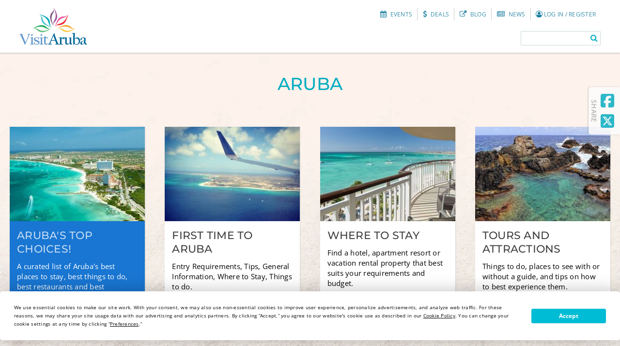

--- FILE ---
content_type: text/html; charset=UTF-8
request_url: https://www.visitaruba.com/?s=098067e51685fa4ab49b4e30addeb66d&p=101229&mode=threaded
body_size: 52118
content:

<!DOCTYPE html>
<html lang="en">
<head>
<meta http-equiv="Cache-control" content="public">
<meta name="viewport" content="width=device-width,initial-scale=1,user-scalable=yes"/>
<meta http-equiv="Content-Type" content="text/html; charset=utf-8" />
<meta name="theme-color" content="#26c6da" />
<meta name="p:domain_verify" content="1787d15a305af00d1ceb6bebd681c92a"/>
<meta property="fb:pages" content="76616904430" />
<title>Visit Aruba - vacations in Aruba, Hotels, travel information, beaches, restaurants and more! </title>
<meta name="author" content="webmaster@visitaruba.com" />
<meta name="keywords" content="VisitAruba, Aruba, Hotels, Restaurants, Car Rentals" />
<meta name="description" content="Visit Aruba is your one-stop information center when planning an Aruba vacation. Learn all about Aruba hotels, restaurants, fun things to do and more! " />
<script type="text/javascript" src="https://app.termly.io/resource-blocker/c29afd08-7756-4f6e-93e0-763b31c8722e?autoBlock=on"></script>
<!-- Google Tag Manager -->
<script>(function(w,d,s,l,i){w[l]=w[l]||[];w[l].push({'gtm.start':
new Date().getTime(),event:'gtm.js'});var f=d.getElementsByTagName(s)[0],
j=d.createElement(s),dl=l!='dataLayer'?'&l='+l:'';j.async=true;j.src=
'https://www.googletagmanager.com/gtm.js?id='+i+dl;f.parentNode.insertBefore(j,f);
})(window,document,'script','dataLayer','GTM-NQ54FWB');</script>
<!-- End Google Tag Manager -->
<link href="/styles/member/fonts/fontawesome-6.5.1/css/all.css" rel="stylesheet">
<link rel="preload" href="/styles/member/fonts/open-sans/OpenSans-Light-webfont.woff" as="font" type="font/woff2" crossorigin> 
<link rel="manifest" href="/manifest.json">
<link rel="sitemap" href="https://www.visitaruba.com/va-sitemap.xml" />
<script>
var cxlEnv = new Object();
cxlEnv.sitePath = "https://www.visitaruba.com/";
cxlEnv.server = "www.visitaruba.com/";
cxlEnv.domain = cxlEnv.server.replace(/^[0-9a-zA-Z]+\./,"");
cxlEnv.domain = cxlEnv.domain.replace("/",'');
cxlEnv.subdomain = "";
cxlEnv.context = "WEB-INF/";
cxlEnv.protocol = "https";
cxlEnv.bodyClass= "home";
cxlEnv.imageBase = "/images/";
cxlEnv.styleBase = "/styles/";
cxlEnv.scriptBase = "/scripts/";
cxlEnv.categories= "";
cxlEnv.mapsAPIkey = "ABQIAAAAGvaPksM-yB0-op6fnZgMjRS-dN7-0ZIiybQlky7VEx9hkUdZyxS9yP-qgLVUyc5b-xqvjppRHp93JQ";
</script>
<style id="critical-styles">
/*! normalize.css v5.0.0 | MIT License | github.com/necolas/normalize.css */html{font-family:sans-serif;line-height:1.15;-ms-text-size-adjust:100%;-webkit-text-size-adjust:100%}body{margin:0}article,aside,footer,header,nav,section{display:block}h1{font-size:2em;margin:.67em 0}figcaption,figure,main{display:block}figure{margin:1em 40px}hr{box-sizing:content-box;height:0;overflow:visible}pre{font-family:monospace,monospace;font-size:1em}a{background-color:rgba(0,0,0,0);-webkit-text-decoration-skip:objects}a:active,a:hover{outline-width:0}abbr[title]{border-bottom:none;text-decoration:underline;text-decoration:underline dotted}b,strong{font-weight:inherit}b,strong{font-weight:bolder}code,kbd,samp{font-family:monospace,monospace;font-size:1em}dfn{font-style:italic}mark{background-color:#ff0;color:#000}small{font-size:80%}sub,sup{font-size:75%;line-height:0;position:relative;vertical-align:baseline}sub{bottom:-0.25em}sup{top:-0.5em}audio,video{display:inline-block}audio:not([controls]){display:none;height:0}img{border-style:none}svg:not(:root){overflow:hidden}button,input,optgroup,select,textarea{font-family:sans-serif;font-size:100%;line-height:1.15;margin:0}button,input{overflow:visible}button,select{text-transform:none}button,html [type=button],[type=reset],[type=submit]{-webkit-appearance:button}button::-moz-focus-inner,[type=button]::-moz-focus-inner,[type=reset]::-moz-focus-inner,[type=submit]::-moz-focus-inner{border-style:none;padding:0}button:-moz-focusring,[type=button]:-moz-focusring,[type=reset]:-moz-focusring,[type=submit]:-moz-focusring{outline:1px dotted ButtonText}fieldset{border:1px solid silver;margin:0 2px;padding:.35em .625em .75em}legend{box-sizing:border-box;color:inherit;display:table;max-width:100%;padding:0;white-space:normal}progress{display:inline-block;vertical-align:baseline}textarea{overflow:auto}[type=checkbox],[type=radio]{box-sizing:border-box;padding:0}[type=number]::-webkit-inner-spin-button,[type=number]::-webkit-outer-spin-button{height:auto}[type=search]{-webkit-appearance:textfield;outline-offset:-2px}[type=search]::-webkit-search-cancel-button,[type=search]::-webkit-search-decoration{-webkit-appearance:none}::-webkit-file-upload-button{-webkit-appearance:button;font:inherit}details,menu{display:block}summary{display:list-item}canvas{display:inline-block}template{display:none}[hidden]{display:none}/*# sourceMappingURL=normalize.css.map */
html{padding:0;margin:0;min-width:320px;scroll-padding-top:225px;scroll-behavior:smooth}body{min-width:320px;padding:0;margin:0;background-color:#fff;font-size:100%;font-family:"Open sans",sans-serif;letter-spacing:.25px;line-height:1.4}h1,h2,h3,h4,h5,h6{font-family:"Montserrat","Open Sans",sans-serif;line-height:1.3;clear:both;color:#00acc1}h1{font-size:2.25em;font-weight:500}.sitePage.listing-list h1,.listing-list h1{text-align:center;margin:1em 0 .5em 0;text-transform:uppercase}h2{font-size:1.625em;margin:1.5em 0 1em 0;font-weight:500;opacity:.85}h3{font-size:1.375em;font-weight:500;opacity:1}h4{font-size:1.2em;font-weight:400;color:#008090}h5{font-size:1em;font-weight:400;color:#008090;text-transform:capitalize}h6{font-size:.9em;font-weight:400;text-transform:uppercase;color:#008090}blockquote{font-style:italic;opacity:.75;font-size:1.05em}img{max-width:100%;height:auto}a{color:#00acc1;word-break:break-word}a:active{color:#03a9f4}a:hover{color:#008494}a.cta,a.reserve-contact{border:2px solid #e91e63;padding:.5em 1em;margin:.5em 0;text-decoration:none;text-transform:uppercase;font-weight:600;background-color:#e91e63;color:#fff;-webkit-border-radius:3px;border-radius:3px;display:inline-block;-webkit-box-shadow:1px 1px 2px rgba(0,0,0,.15);box-shadow:1px 1px 2px rgba(0,0,0,.15)}b,strong{font-weight:600}code,kbd,samp{font-family:monospace;font-size:.9em;opacity:.75;margin:0 .25em}cite,em,var,address,dfn{font-style:italic;opacity:.85}hr{background-color:rgba(0,0,0,0);border-bottom:1px solid rgba(0,0,0,.15);border-top:none;border-left:none;border-right:none;max-width:75%}iframe{border:none}video{max-width:100%;height:auto}.hide{display:none}#assistive-text{position:absolute;clip:rect(0, 0, 0, 0);top:0;left:0;z-index:0}.highlight{background-color:#ff0}.parallax,.parallax>*{background-attachment:fixed}.wrapper{max-width:1400px;margin:0 auto;position:relative;padding:0 20px}.wrapper.paragraph-wrapper{max-width:50em}.wrapper.full-width{max-width:none;padding:0}.page-content>.wrapper{padding:0 20px}#header{background-color:#fff;position:fixed;top:0;width:100%;z-index:10;-webkit-box-shadow:0 1px 3px rgba(0,0,0,.25);box-shadow:0 1px 3px rgba(0,0,0,.25);left:0;right:0;min-width:320px;-webkit-transition:margin .75s ease;-o-transition:margin .75s ease;transition:margin .75s ease}#header .header-contents-wrap>.wrapper{display:-webkit-box;display:-webkit-flex;display:-ms-flexbox;display:flex;-webkit-box-pack:justify;-webkit-justify-content:space-between;-ms-flex-pack:justify;justify-content:space-between}#header #site-info{padding:1em 20px;max-width:140px;position:relative}#header #site-title img{display:block;position:static;width:100%}#header #site-title img.mono{display:none}#header #sub-title{display:none}#header #tools{-webkit-align-self:center;-ms-flex-item-align:center;align-self:center;-webkit-box-flex:1;-webkit-flex-grow:1;-ms-flex-positive:1;flex-grow:1;display:-webkit-box;display:-webkit-flex;display:-ms-flexbox;display:flex;-webkit-box-pack:end;-webkit-justify-content:flex-end;-ms-flex-pack:end;justify-content:flex-end;-webkit-flex-wrap:wrap;-ms-flex-wrap:wrap;flex-wrap:wrap;padding:10px 20px;-webkit-box-sizing:border-box;box-sizing:border-box}#header #tools>div{-webkit-align-self:center;-ms-flex-item-align:center;-ms-grid-row-align:center;align-self:center;-webkit-flex-basis:50%;-ms-flex-preferred-size:50%;flex-basis:50%;-webkit-box-sizing:border-box;box-sizing:border-box;-webkit-box-flex:1;-webkit-flex-grow:1;-ms-flex-positive:1;flex-grow:1}#header #tools>div.tools-section{display:block}#header #tools>div.tools-section>div{-webkit-box-sizing:border-box;box-sizing:border-box}#header #tools #searchWrap{text-align:right}#searchWrap form{background-color:#fff;border:1px solid #c8d8da;max-width:240px;display:-webkit-inline-box;display:-webkit-inline-flex;display:-ms-inline-flexbox;display:inline-flex;-webkit-box-pack:justify;-webkit-justify-content:space-between;-ms-flex-pack:justify;justify-content:space-between;-webkit-border-radius:2px;border-radius:2px}#searchWrap form button,#searchWrap form input{border:none;background:none;padding:5px;outline:none;-webkit-box-flex:1;-webkit-flex-grow:1;-ms-flex-positive:1;flex-grow:1}#searchWrap form button{text-align:center;cursor:pointer;color:#00acc1}#searchWrap form label,#searchWrap form .button span{display:none}.search-toggle{display:none}.branding{position:relative;height:0;width:100%;padding:0 0 40% 0;overflow:hidden;background-repeat:no-repeat;background-position:center;-webkit-background-size:cover;background-size:cover;background-color:rgba(0,0,0,0);background-image:url("/styles/member/images/fallback_1920.jpg")}.branding.has-image{background-size:cover;background-attachment:scroll;background-repeat:no-repeat}.listing-detail.default-viewlisting-layout .branding{display:none}.home .branding{position:relative;background:none #fff;padding:0;height:-webkit-calc(100vh - 184px);height:calc(100vh - 184px);max-height:960px;min-height:540px}.home.is-mobile .branding.has-video{max-height:none;min-height:auto;height:0;padding:0 0 56.25% 0}.home .branding .slide{position:absolute;top:0;left:0;right:0;bottom:0;z-index:1;display:-webkit-box;display:-webkit-flex;display:-ms-flexbox;display:flex;-webkit-flex-wrap:wrap;-ms-flex-wrap:wrap;flex-wrap:wrap;-webkit-box-pack:center;-webkit-justify-content:center;-ms-flex-pack:center;justify-content:center;background-position:center}.home .branding .slide:before{content:"";width:100%;height:100%;position:absolute;z-index:1;background-color:rgba(0,0,0,.1);left:0;right:0;bottom:0;top:0}.home .branding .slide>div.wrapper{-webkit-align-self:center;-ms-flex-item-align:center;-ms-grid-row-align:center;align-self:center;text-align:left;font-size:1.2em;position:relative;z-index:3;color:#fff;text-shadow:0px 0px 5px rgba(0,0,0,.5);flex-grow:1}.home .branding .slide>div.wrapper *{max-width:480px}.home .branding .slide>div h2{font-weight:900;opacity:1;color:inherit}.home .branding .slide>div p{font-weight:700}.home .branding .slide:hover{z-index:3;opacity:1}.home .branding .slide a{color:#fff;font-weight:400;text-decoration:none;font-size:90%;border-bottom:1px solid #fff}.home .branding .slide a.cta{background-color:#00bcd4;font-size:90%;border:none;text-transform:initial}#hero-vid-wrap{position:absolute;height:0;width:100%;max-width:none;padding:0 0 56.25% 0;overflow:hidden;margin:auto;top:0;left:0;right:0;bottom:0}#hero-vid{width:100%;height:100%;position:absolute;top:0;left:0;margin:auto;bottom:0;right:0}#hero-vid iframe{width:100%;height:100%;position:absolute;top:0;left:0;right:0;bottom:0}.home .branding .slide a.scroll-down{position:absolute;top:auto;bottom:5vh;text-decoration:none;z-index:2;border:none;text-align:center;padding:20px}.home .branding .slide a.scroll-down .text{display:block;text-transform:uppercase;font-weight:300;font-size:120%}.home.is-mobile .branding.has-video a.scroll-down{display:none}.home.is-mobile .branding.empty{display:none}@-webkit-keyframes downArrow{from{top:0;opacity:.25}to{top:10px;opacity:1}}@keyframes downArrow{from{top:0;opacity:.25}to{top:10px;opacity:1}}.home .branding .slide a.scroll-down .arrow{transform-origin:center;transform:rotate(45deg);width:25px;height:25px;background-color:rgba(0,0,0,0);display:block;margin:auto;border:2px solid #fff;border-top:none;border-left:none;position:relative;-webkit-animation-name:downArrow;animation-name:downArrow;-webkit-animation-duration:.75s;animation-duration:.75s;-webkit-animation-iteration-count:infinite;animation-iteration-count:infinite;-webkit-animation-direction:alternate-reverse;animation-direction:alternate-reverse;-webkit-animation-timing-function:linear;animation-timing-function:linear}@-webkit-keyframes pulsecircle{from{width:60px;height:60px;opacity:.5;border-width:3px}to{width:100px;height:100px;opacity:0;border-width:6px}}@keyframes pulsecircle{from{width:60px;height:60px;opacity:.5;border-width:3px}to{width:100px;height:100px;opacity:0;border-width:6px}}#hero-vid-wrap+.hero-player-controls{position:absolute;top:50px;left:50px;z-index:1;color:#fff;font-size:1.8em;line-height:1;opacity:.8;cursor:pointer}.hero-player-controls #hero-full-screen:before{content:"";border:3px solid #fff;display:block;width:60px;height:60px;-webkit-border-radius:100%;border-radius:100%;position:absolute;left:-100%;right:-100%;top:-100%;bottom:-100%;margin:auto;-webkit-animation-name:pulsecircle;animation-name:pulsecircle;-webkit-animation-duration:2.5s;animation-duration:2.5s;-webkit-animation-iteration-count:infinite;animation-iteration-count:infinite}.hero-player-controls #hero-full-screen i{border:3px solid #fff;-webkit-border-radius:100%;border-radius:100%;width:50px;height:50px;text-align:center;line-height:50px;font-size:70%;opacity:.5;display:block;-webkit-transition:all .25s ease;-o-transition:all .25s ease;transition:all .25s ease}.hero-player-controls #hero-full-screen:focus i,.hero-player-controls #hero-full-screen:hover i{opacity:1;background-color:rgba(255,255,255,.9);color:#00e2ff;border-color:#00e2ff}body:not(.home) .branding{padding-bottom:35vh}body:not(.home) .branding .branding-caption{position:absolute;bottom:0;right:0;left:auto;top:auto;color:#fff;background-color:rgba(0,0,0,.35);display:inline-block;font-size:85%}body:not(.home) .branding .branding-caption.no-link{padding:.15em .5em}body:not(.home) .branding .branding-caption.has-link{padding:0}body:not(.home) .branding .branding-caption.has-link a.branding-link{color:inherit;text-decoration:none;display:inline-block;padding:.15em .5em}body.aruba-events .branding,body.special-deals .branding,body.offerList .branding,body.eventList .branding,body.member-profile .branding,body.half-header .branding{padding-bottom:35vh}body.has-filter .branding{padding-bottom:30vh}.page-share-widget{position:fixed;top:180px;right:0;background-color:#fcfcfb;z-index:3;border-radius:5px 0 0 5px;box-shadow:-1px 0px 3px rgba(0,0,0,.25);padding:7px 7px 7px 20px}.page-share-widget:before{content:"share";font-size:.85em;line-height:1;writing-mode:vertical-rl;position:absolute;left:5px;font-weight:600;text-align:center;text-transform:uppercase;color:#a7a7a7;display:block;top:0;bottom:0}.page-share-widget a{display:block;padding:5px;line-height:1;font-size:2em}.page-share-widget a span{display:none}#cookieMessage{padding:1px 0;background-color:#fff8dc;font-size:90%;text-align:center;position:fixed;width:100%;bottom:0;z-index:100}#cookieMessage button{background-color:#00bcd4;border:none;padding:7px 15px;border-radius:2px;color:#fff;box-shadow:1px 1px 1px rgba(0,0,0,.25);margin:.25em 1em 0 1em;cursor:pointer}.video-reel.left-after{margin-top:1rem}p.vr_link{text-align:center}a.vr_link_a{text-decoration:none;font-weight:bold;padding:7px 10px;background-color:purple;color:#fff;border-radius:4px;background:#d6249f;box-shadow:0px 3px 10px rgba(0,0,0,.25)}a.vr_link_a:hover{background-color:purple;animation-name:btn_shade;animation-duration:1s;animation-timing-function:ease;animation-fill-mode:forwards}@keyframes btn_shade{0%{background:#d6249f}100%{background-color:purple}}@media all and (min-width: 1201px){.home:not(.is-mobile) #main{padding-top:0 !important}.home:not(.is-mobile) header#header{background:linear-gradient(to bottom, rgba(0, 0, 0, 0.35), rgba(0, 0, 0, 0));transition:background-color .25s ease;box-shadow:none}.home.scrolling:not(.is-mobile) header#header{background:none #fff;box-shadow:0 1px 3px rgba(0,0,0,.25)}.home:not(.is-mobile) header#header #site-title img.mono,.home.scrolling:not(.is-mobile) header#header #site-title img.color{display:block}.home:not(.is-mobile) header#header #site-title img.color,.home.scrolling:not(.is-mobile) header#header #site-title img.mono{display:none}.home:not(.is-mobile) nav#secondary-nav{color:#fff}.home.scrolling:not(.is-mobile) nav#secondary-nav{color:#007196}.home:not(.is-mobile) nav#secondary-nav .lnks-pubs .tb-link{border-color:rgba(255,255,255,.2)}.home.scrolling:not(.is-mobile) nav#secondary-nav .lnks-pubs .tb-link{border-color:#ccc}.home:not(.is-mobile) #main-menu{background-color:rgba(0,0,0,0);border-top:1px solid rgba(0,0,0,0)}.home.scrolling:not(.is-mobile) #main-menu{background-color:#00bcd4;border-top:1px solid #fff}.home:not(.is-mobile) .branding.has-video{padding:0 0 56.25%;height:0;max-height:none;min-height:auto}}@media all and (min-width: 1600px){.home:not(.is-mobile) .branding.has-video{padding:0;height:100vh;max-height:none;min-height:auto}.home:not(.is-mobile) .branding.has-video video{max-width:none;height:100%;width:100%;display:block}}@media all and (max-width: 1200px){#header{position:fixed;top:0;-webkit-box-shadow:none;box-shadow:none}#header .header-contents-wrap{border-bottom:4px solid #fff}.scrolling header#header:before{content:" ";-webkit-border-top-left-radius:0;border-top-left-radius:0;-webkit-box-shadow:0 6px 10px rgba(0,0,0,.25);box-shadow:0 6px 10px rgba(0,0,0,.25);width:100%;height:10px;background-color:rgba(0,0,0,0);bottom:0px;left:0;right:0;position:absolute;top:auto;-webkit-border-top-right-radius:0;border-top-right-radius:0;-webkit-border-bottom-left-radius:50% 10px;border-bottom-left-radius:50% 10px;-webkit-border-bottom-right-radius:50% 10px;border-bottom-right-radius:50% 10px;z-index:-1}#header .wrapper{display:-webkit-box;display:-webkit-flex;display:-ms-flexbox;display:flex;-webkit-box-pack:justify;-webkit-justify-content:space-between;-ms-flex-pack:justify;justify-content:space-between}#header #site-info{background-color:#fff;margin-left:-20px;padding:.5em 20px;z-index:1}#header #site-title img{display:block;padding:4px 0}#header #sub-title{display:none}.branding{padding:0 0 53.5% 0;margin:20px;width:auto}.home .branding{height:0;padding:0 0 56.25% 0;margin:0;min-height:auto;max-height:none}.listing-detail.default-viewlisting-layout .branding,body:not(.home) .branding{margin:0;padding:0 0 30% 0}#header #tools{-webkit-align-self:center;-ms-flex-item-align:center;align-self:center;-webkit-box-flex:2;-webkit-flex-grow:2;-ms-flex-positive:2;flex-grow:2;display:-webkit-box;display:-webkit-flex;display:-ms-flexbox;display:flex;-webkit-box-pack:end;-webkit-justify-content:flex-end;-ms-flex-pack:end;justify-content:flex-end;-webkit-flex-wrap:wrap;-ms-flex-wrap:wrap;flex-wrap:wrap;padding-right:0}#header #tools>div{-webkit-align-self:center;-ms-flex-item-align:center;-ms-grid-row-align:center;align-self:center;-webkit-box-sizing:border-box;box-sizing:border-box;-webkit-flex-basis:auto;-ms-flex-preferred-size:auto;flex-basis:auto;-webkit-box-flex:unset;-webkit-flex-grow:unset;-ms-flex-positive:unset;flex-grow:unset}#header #tools>div.tools-section{display:-webkit-box;display:-webkit-flex;display:-ms-flexbox;display:flex;-webkit-box-pack:end;-webkit-justify-content:flex-end;-ms-flex-pack:end;justify-content:flex-end;-webkit-flex-wrap:nowrap;-ms-flex-wrap:nowrap;flex-wrap:nowrap;z-index:1;-webkit-box-flex:1;-webkit-flex-grow:1;-ms-flex-positive:1;flex-grow:1;margin-right:15px}#header #tools>div.tools-section>nav,#header #tools>div.tools-section>div{-webkit-align-self:center;-ms-flex-item-align:center;-ms-grid-row-align:center;align-self:center;-webkit-flex-basis:auto;-ms-flex-preferred-size:auto;flex-basis:auto;-webkit-box-sizing:border-box;box-sizing:border-box;padding:5px 0;position:relative;z-index:1;margin:0}.tools-section #searchWrap{display:block;text-align:right}.tools-section #searchWrap .search-toggle{display:inline-block;color:rgba(0,0,0,.87);padding:0px 15px;border-right:1px solid rgba(0,0,0,.15)}.tools-section #searchWrap .search-toggle span{margin:0 0 0 4px}.tools-section #searchWrap form{display:none;border:1px solid rgba(84,37,0,.15);-webkit-box-shadow:0 0 20px 5px rgba(84,37,0,.03);box-shadow:0 0 20px 5px rgba(84,37,0,.03)}.search-active #header .tools-section #searchWrap{position:fixed;top:0;left:0;right:0;bottom:0;padding:0;z-index:10;background:url("/styles/member/images/sand_bg.jpg") no-repeat center/cover #f1f1f1;color:#000;display:-webkit-box;display:-webkit-flex;display:-ms-flexbox;display:flex}.search-active #header .tools-section #searchWrap,.search-active #header .tools-section #searchWrap #siteSearchForm{-webkit-box-flex:1;-webkit-flex-grow:1;-ms-flex-positive:1;flex-grow:1;-webkit-box-pack:center;-webkit-justify-content:center;-ms-flex-pack:center;justify-content:center}.search-active #header .tools-section #searchWrap .search-toggle{-webkit-box-ordinal-group:2;-webkit-order:1;-ms-flex-order:1;order:1;border-left:none;position:absolute;top:10px;right:10px;border:none;margin:0;padding:4px 12px 6px 12px;font-size:1.5em;background-color:rgba(0,0,0,.05)}.search-active #header .tools-section #searchWrap .search-toggle span{display:none}.search-active #header .tools-section #searchWrap #siteSearchForm{display:-webkit-box;display:-webkit-flex;display:-ms-flexbox;display:flex;-webkit-box-ordinal-group:1;-webkit-order:0;-ms-flex-order:0;order:0;max-width:360px;-webkit-align-self:center;-ms-flex-item-align:center;align-self:center;font-size:150%}.search-active #header .tools-section #searchWrap form label{display:block;-webkit-flex-basis:100%;-ms-flex-preferred-size:100%;flex-basis:100%;text-align:center;position:absolute;margin:-50px 0 0 0;font-size:80%;text-transform:uppercase;font-family:"Montserrat","Open Sans",sans-serif;color:rgba(0,0,0,.58);font-weight:100}.search-active #header .tools-section #searchWrap form input{width:100%;font-size:1.25em}.search-active #siteMenu{display:none}.search-active #header .tools-section .menu-toggle{display:none}}@media all and (max-width: 1600px){.branding.no-image img{background:url("/styles/member/images/fallback_1600.jpg") no-repeat center/cover rgba(0,0,0,0)}}@media all and (max-width: 1025px){.home .branding .slide>div.wrapper{font-size:1em;align-self:flex-end}}@media all and (max-width: 1024px){#header #site-info{-webkit-box-shadow:none;box-shadow:none}.branding.no-image img{background:url("/styles/member/images/fallback_1024.jpg") no-repeat center/cover rgba(0,0,0,0)}.home .branding .slide>div.wrapper{font-size:1em;align-self:flex-end}.home .branding .slide>div.wrapper a{font-size:100%}.listing-detail.default-viewlisting-layout .branding,body:not(.home) .branding{margin:0;padding:0 0 40% 0}}@media all and (max-width: 720px){#header #site-info{max-width:75px}#header #site-title img{padding:5px 0}.sitePage #inner.sidebar-toggled .page-column.page-column-main{margin-right:-280px}.branding.no-image img{background:url("/styles/member/images/fallback_768.jpg") no-repeat center/cover rgba(0,0,0,0)}}@media all and (max-width: 540px)and (orientation: portrait){.home .branding{padding:0 0 100% 0}.home .branding.has-video{padding:0 0 56.25% 0}.listing-detail.default-viewlisting-layout .branding,body:not(.home) .branding{padding:0 0 56.25% 0}}@media all and (max-width: 540px)and (orientation: landscape){.home .branding{padding:0 0 56.25% 0}}@media all and (max-width: 540px){h1{font-size:1.8em}.branding.no-image img{background:url("/styles/member/images/fallback_540.jpg") no-repeat center/cover rgba(0,0,0,0)}.home .branding .slide>div.wrapper{font-size:70%}.home .branding .slide>div.wrapper a{font-size:100%}.tools-section #searchWrap .search-toggle{padding:0px 15px 1px 5px}.tools-section #searchWrap .search-toggle span{display:none}.search-active #header .tools-section #searchWrap #siteSearchForm{max-width:320px}}/*# sourceMappingURL=styles-critical.css.map */
.nav-active #header{z-index:150;margin-right:320px;margin-left:-320px}nav#secondary-nav{background-color:rgba(0,0,0,0);position:relative;color:#007196;font-size:90%;margin:0 0 1.5em 0}nav#secondary-nav .secondary-nav-wrap{display:-webkit-box;display:-webkit-flex;display:-ms-flexbox;display:flex;-webkit-box-pack:end;-webkit-justify-content:flex-end;-ms-flex-pack:end;justify-content:flex-end}nav#secondary-nav .tb-link{padding:3px 10px;text-decoration:none;color:inherit;display:inline-block;-webkit-box-sizing:border-box;box-sizing:border-box;text-align:center;-webkit-transition:all .25s ease;-o-transition:all .25s ease;transition:all .25s ease;opacity:1}nav#secondary-nav .tb-link+.tb-link{margin-left:-3px}nav#secondary-nav .tb-link i,nav#secondary-nav .tb-link span{color:inherit;-webkit-transition:all .25s ease;-o-transition:all .25s ease;transition:all .25s ease}nav#secondary-nav .tb-link i{margin-right:3px;opacity:.9}nav#secondary-nav .tb-link span{opacity:.8;font-size:85%;text-transform:uppercase}nav#secondary-nav .tb-link:hover i,nav#secondary-nav .tb-link:hover span{opacity:1;color:#fff}body.home nav#secondary-nav .coronavirus-link{color:#ff0}nav#secondary-nav .coronavirus-link{color:red;font-weight:bold;text-decoration:none}body.scrolling nav#secondary-nav .coronavirus-link{color:red}nav#secondary-nav .lnks-pubs .tb-link{border-right:1px solid;border-color:#ccc}nav#secondary-nav .tb-link.events:hover{background-color:#ec407a}nav#secondary-nav .tb-link.specials:hover{background-color:#4caf50}nav#secondary-nav .tb-link.news:hover{background-color:#2196f3}nav#secondary-nav .tb-link.blog:hover{background-color:#006598}nav#secondary-nav .lnks-social .tb-link.sm-link{width:36px;padding:2px;border-right:1px solid;border-color:#ccc}nav#secondary-nav .lnks-social .tb-link.sm-link.fb:hover{background-color:#3b5998}nav#secondary-nav .lnks-social .tb-link.sm-link.tw:hover{background-color:#55acee}nav#secondary-nav .lnks-social .tb-link.sm-link.ig:hover{background-color:#e4405f}nav#secondary-nav .lnks-account .tb-link:hover{background-color:#00acc1}.menu-toggle,.search-active .menu-toggle{display:none;padding:20px 0}#main-menu{background-color:#00bcd4;position:relative;z-index:1;border-top:1px solid #fff}.about-aruba #main-menu{background-color:#039be5}.traveling-to-aruba #main-menu{background-color:#00acc1}.where-to-stay #main-menu,.accommodations #main-menu,.has-filter.filtered-listing-list-18 #main-menu{background-color:#ab47bc}.experience-aruba #main-menu,.things-to-do #main-menu{background-color:#ec407a}.restaurants #main-menu,.has-filter.filtered-listing-list-16 #main-menu{background-color:#ff9800}.viewCarRentals #main-menu,.getting-around #main-menu{background-color:#4caf50}#main-menu ul,#main-menu li{margin:0;padding:0;list-style:none}#main-menu ul{display:-webkit-box;display:-webkit-flex;display:-ms-flexbox;display:flex;-webkit-box-pack:justify;-webkit-justify-content:space-between;-ms-flex-pack:justify;justify-content:space-between}#main-menu li{display:inline-block;-webkit-box-flex:1;-webkit-flex-grow:1;-ms-flex-positive:1;flex-grow:1;text-align:center;position:relative}#main-menu li a{display:block;padding:.75em 20px;text-decoration:none;color:#fff;font-weight:600;-webkit-transition:all .35s ease;-o-transition:all .35s ease;transition:all .35s ease;background-color:rgba(0,188,212,0)}#main-menu li a:first-letter{text-transform:capitalize}#main-menu li.color-aqua:hover,#main-menu li.color-aqua ul,#main-menu li.travelingtoAruba:hover,#main-menu li.travelingtoAruba ul{background-color:#00acc1}#main-menu li.color-purple:hover,#main-menu li.color-purple ul,#main-menu li.wheretostay:hover,#main-menu li.wheretostay ul{background-color:#ab47bc}#main-menu li.color-green:hover,#main-menu li.color-green ul,#main-menu li.gettingaround:hover,#main-menu li.gettingaround ul{background-color:#4caf50}#main-menu li.color-gold:hover,#main-menu li.color-gold ul,#main-menu li.restaurants:hover,#main-menu li.restaurants ul{background-color:#ff9800}#main-menu li.color-pink:hover,#main-menu li.color-pink ul,#main-menu li.thingstodo:hover,#main-menu li.thingstodo ul{background-color:#ec407a}#main-menu li.color-blue:hover,#main-menu li.color-blue ul,#main-menu li.aboutAruba:hover,#main-menu li.aboutAruba ul{background-color:#039be5}#main-menu ul.level2{display:none;position:absolute;background-color:#00bbd6;padding:0;width:auto;min-width:100%}#main-menu ul li:hover ul.level2{display:block}#main-menu ul.level2 li{display:block}#main-menu ul.level2 li a{display:block;padding:12px 20px;border-bottom:1px solid rgba(255,255,255,.25);font-weight:500;white-space:nowrap}#main-menu li a:hover,#main-menu ul.level1>li.travelingtoAruba.current>a,#main-menu ul.level1>li.wheretostay.current>a,#main-menu ul.level1>li.gettingaround.current>a,#main-menu ul.level1>li.restaurants.current>a,#main-menu ul.level1>li.thingstodo.current>a,#main-menu ul.level1>li.aboutAruba.current>a{background-color:rgba(0,0,0,.15)}@media all and (max-width: 1200px){nav#secondary-nav .lnks-account .tb-link{color:rgba(0,0,0,.87);padding:3px 15px}nav#secondary-nav .lnks-account .tb-link span{font-size:111.111%;opacity:1;text-transform:lowercase}nav#secondary-nav .lnks-account .tb-link i{font-size:111.111%}nav#secondary-nav .lnks-pubs{position:fixed;z-index:10;bottom:0;left:0;right:0;top:auto;background-color:#0967a4;color:#fff;text-align:center;display:-webkit-box;display:-webkit-flex;display:-ms-flexbox;display:flex;-webkit-justify-content:space-around;-ms-flex-pack:distribute;justify-content:space-around;-webkit-box-shadow:0px -1px 3px rgba(0,0,0,.25);box-shadow:0px -1px 3px rgba(0,0,0,.25);-webkit-transition:margin .75s ease;-o-transition:margin .75s ease;transition:margin .75s ease;min-width:320px}.nav-active nav#secondary-nav .lnks-pubs{margin-right:320px;margin-left:-320px}nav#secondary-nav .lnks-pubs .tb-link{-webkit-flex-basis:20%;-ms-flex-preferred-size:20%;flex-basis:20%;-webkit-box-flex:1;-webkit-flex-grow:1;-ms-flex-positive:1;flex-grow:1;padding:10px;border:none}body.home nav#secondary-nav .lnks-pubs .coronavirus-link span{color:red}nav#secondary-nav .lnks-pubs .coronavirus-link{color:red;position:absolute;bottom:40px;width:100%;background-color:#fff;font-size:.8em;padding:5px}body.home #header #tools nav#secondary-nav .coronavirus-link,body.home #header #tools nav#secondary-nav .lnks-pubs .coronavirus-link i{color:red}body{-webkit-transition:margin .75s ease;-o-transition:margin .75s ease;transition:margin .75s ease}body.nav-active{margin-right:320px;margin-left:-320px;position:relative;overflow:hidden}body.nav-active,html.nav-active{overflow:hidden}#header .header-contents-wrap:after{position:fixed;left:100%;right:-100%;top:0;bottom:0;content:"";background-color:#000;opacity:0;-webkit-transition:opacity 1s ease;-o-transition:opacity 1s ease;transition:opacity 1s ease;-webkit-transition-delay:.25s;-o-transition-delay:.25s;transition-delay:.25s}body.nav-active #header .header-contents-wrap:after{opacity:.5;left:0;right:0;z-index:10}.menu-toggle{display:block;position:relative;color:#d81b60;font-size:120%;text-transform:uppercase;cursor:pointer;z-index:12;background:none rgba(0,0,0,0);text-align:right}.menu-toggle i.va-icon-menu{font-size:80%}.menu-toggle i.va-icon-close{font-size:120%;vertical-align:middle}.nav-active #header .menu-toggle{color:#fff;padding:10px 20px;position:fixed;right:0;top:0;text-align:right;border-bottom:none;background:none rgba(0,0,0,0)}#main-menu{font-size:1.125em;width:320px;top:0;bottom:0;right:0;left:auto;margin-right:-320px;position:fixed;background-color:#15acbf;-webkit-transition:margin .75s ease;-o-transition:margin .75s ease;transition:margin .75s ease;z-index:11;border:none}#main-menu #nav{margin:0px -20px 100px -20px}.nav-active #main-menu{left:auto;right:0;margin-right:0;-webkit-box-shadow:0 0 10px rgba(0,0,0,.5);box-shadow:0 0 10px rgba(0,0,0,.5)}#main-menu .wrapper{margin:2.75em 0 0 0;display:block;position:relative;border-top:1px solid rgba(255,255,255,.5);overflow:auto;max-height:100%}#main-menu ul{display:block}#main-menu li{display:block}#main-menu li a{display:block;padding:.75em 20px;text-decoration:none;text-align:left;border-bottom:1px solid rgba(255,255,255,.5)}#main-menu ul.level1>li>a{position:relative}#main-menu li.travelingtoAruba>a>i{color:#00acc1}#main-menu li.wheretostay>a>i{color:#ab47bc}#main-menu li.gettingaround>a>i{color:#4caf50}#main-menu li.restaurants>a>i{color:#ff9800}#main-menu li.thingstodo>a>i{color:#ec407a}#main-menu li.aboutAruba>a>i{color:#039be5}#main-menu ul.level1>li>a>i{position:absolute;top:0;right:0;bottom:0;display:block;width:40px;vertical-align:middle;text-align:center;padding:18px 5px;z-index:1;-webkit-border-radius:100%;border-radius:100%;color:#fff}#main-menu li.travelingtoAruba>a>i:before{position:relative;z-index:2}#main-menu ul.level2{position:relative;background:none rgba(0,0,0,0)}#main-menu ul.level2 li a{padding:8px 10px 8px 25px}#main-menu ul.level2>li.current>a{background-color:rgba(0,0,0,.15)}}@media all and (max-width: 720px){#header .menu-toggle{padding:10px 0}}@media all and (max-width: 640px){nav#secondary-nav .lnks-account .tb-link{padding:4px 5px}nav#secondary-nav .lnks-account .tb-link span{display:none}}@media all and (max-width: 360px){body.nav-active{margin-right:280px;margin-left:-280px}#main-menu{width:280px}nav#secondary-nav .tb-link i{margin:0;display:block}nav#secondary-nav .lnks-pubs .coronavirus-link{bottom:54px}nav#secondary-nav .lnks-pubs .coronavirus-link i{display:inline;color:red}}/*# sourceMappingURL=styles-navigation.css.map */
</style>
<script type="text/javascript" src="/scripts/cookie.js" async></script>
<script type="text/javascript" src="/scripts/fold.js" async></script>
<script>
//Mootools Core
// --------------------------------------------------
//Mootools More
// --------------------------------------------------
// cmscript: globals
var isIE5or6, isIE6;
cxlEnv.isIE5or6 = cxlEnv.isIE6 = isIE5or6 = isIE6 = Browser.Engine.trident4;
// cmscript: cxlobject
/*
* Author: Michiel van der Blonk
* Date: Somewhere in 2006
* Description:
* cxlObject has generic form functions
* - getForm
* - imageSelect
* - addCalendar
* - initCalendars
* - validateForm
* 
* Note: this file depends on MooTools to be loaded.
*/
var cxlObject = new Class({
getForm: function() {
return document.forms[this.formName];
},
imageSelect: function() {
var theWindowSize = window.getSize();
var theWindoww_X = theWindowSize['x'] / 1.25;
var theWindoww_Y = theWindowSize['y'] / 1.25;
var postDist_X = ((theWindowSize['x']) - (theWindowSize['x'] / 1.25)) / 2;
var postDist_Y = ((theWindowSize['y']) - (theWindowSize['y'] / 1.25)) / 2;
window.open(cxlPage.imageSelection + '?dispatch=images&id=' + cxlPage.id, 'image', 'width=' + theWindoww_X + ', height=' + theWindoww_Y + ', top=' + postDist_Y + ', left=' + postDist_X + ', screenX=' + postDist_Y + ', screenY=' + postDist_X + ', resizable=yes, status=no, titlebar=no');
},
addCalendar: function(fieldId, buttonId, sOptions) {
if (!this.calendars)
this.calendars = new Array();
this.calendars[fieldId] = { field: fieldId, button: buttonId, options: sOptions, object: '' };
this.blockDates = false;
if (sOptions != null) {
if (sOptions == 'startdate')
this.startCalendar = fieldId;
if (sOptions == 'enddate')
this.endCalendar = fieldId;
if (new RegExp('blockDates').test(sOptions))
this.blockDates = true;
if (sOptions == 'events')
this.reverseBlocked = true;
}
return this.calendars[fieldId];
},
//utility functions for the calendars
invalidDate: function(d) {
var startDateElement = this.startCalendar;
var startDate = Date.parseDate(startDateElement.value, "%m/%d/%Y");
return (d < startDate);
},
//utility functions for the calendars
blockRange: function(d) {
var ret = true;
var out = '';
var i;
var startDate;
var endDate;
var options;
var curDate;
if (!this.blockedDates)
return false;
if (this.blockSundays)
if (d.getDay() == 0) // block all sundays
ret = true;
var blockedDates = this.blockedDates;
ret = false;
for (i = 0; i < blockedDates.length; i++) {
startDate = new Date(blockedDates[i].start);
endDate = new Date(blockedDates[i].end);
// add one day, so end date behaves properly
endDate.setDate(endDate.getDate() + 1);
options = blockedDates[i].options;
curDate = new Date(d);
if (options == 'yearly')
curDate.setYear(startDate.getFullYear());
if (curDate >= startDate && curDate <= endDate)
ret = true;
}
if (this.reverseBlocked)
return !ret;
else
return ret;
},
setEndDate: function(cal) {
var startDateElement = this.startCalendar;
var endDateElement = this.endCalendar;
if (startDateElement.value !== '' && endDateElement.value === '')
endDateElement.value = startDateElement.value;
},
initCalendars: function() {
var i;
for (i in this.calendars) {
var calendar = this.calendars[i];
if (typeof calendar == "object" && $(calendar.field)) {
var that = this;
var format = {};
format[calendar.field] = 'm/d/Y';
var options = { tweak: { x: -20, y: 0 }, draggable: false };
switch (calendar.options) {
case 'startdate':
this.calendars[i].object = new Calendar(format, options);
break;
case 'enddate':
this.calendars[i].object = new Calendar(format, options);
break;
case 'blockDates':
this.calendars[i].object = new Calendar(format, options);
break;
case 'events':
format[calendar.field] = 'mdY';
this.calendars[i].object = new Calendar(
format, { tweak: { x: -20, y: 0 }, draggable: false, permanent: true, blocked: this.calendars[i].blockedDates, parentNode: 'dynamic-calendar' });
var cal = this.calendars[i].object;
this.calendars[i].object.clicked = function(td, day, cal) {
cal.val = (this.value(cal) == day) ? null : new Date(cal.year, cal.month, day); // set new value - if same then disable
/* once Otmar fixed the month -1 problem we can use this
var date = this.format(cal.val, cal.el.format);
*/
var addZero = function(n) {
return n < 10 ? '0' + n : n; };
var y = cal.val.getFullYear();
var m = addZero(cal.val.getMonth());
var d = addZero(cal.val.getDate());
var date = '' + m + d + y;
var url = '/getDailyEventCalendar.do?currentDate=' + date;
location.href = url;
};
cal.toggle(cal.calendars[0]);
break;
default:
this.calendars[i].object = new Calendar(format, options);
break;
}
}
}
},
initSliders: function() {
function setupSlider(id) {
var slider = new Element('div').set({
'id': id + '_slider',
'class': 'sliderbar',
'styles': {
'width': '110px',
'height': '16px'
}
}).injectAfter($(id));
new Element('div').set({
'id': id + '_knob',
'class': 'knob',
'styles': {
'width': '10px',
'height': '16px',
'position': 'absolute',
'font-size': '16px',
'line-height': '16px'
}
}).inject(slider);
new Element('div').set({
'id': id + '_value',
'class': 'sliderValue',
'text': '0 out of 10',
'styles': {
'left': '110px',
'top': '0px',
'width': '60px',
'height': '16px',
'position': 'absolute',
'font-size': '1em',
'line-height': '16px',
'text-align': 'right'
}
}).inject(slider);
return slider;
}
$$('form .slider').each(
function(el) {
var slider = setupSlider(el.id);
// Create the new slider instance
var oSlider = new Slider(slider, slider.getElement('.knob'), {
steps: 10, // There are 10 steps
wheel: true,
snap: true,
range: [0, 10], // Minimum value is 0
onTick: function(pos) {
this.knob.setStyle(this.property, pos);
},
onChange: function(value) {
if (!$defined(value) || isNaN(value))
value = 0;
else
// Everytime the value changes, we change the select element
el.value = value;
var valueText = el.value.toInt() == 0 ? 'no rating' : value + ' out of 10';
slider.set('title', valueText);
$(el.id + '_value').set('text', valueText);
$('ratingHelp').set('class', 'item-' + value);
}
}).set('value', el.value.toInt());
oSlider.set(el.value.toInt());
var valueText = el.value.toInt() == 0 ? 'no rating' : el.value + ' out of 10';
slider.set('title', valueText);
$(el.id + '_value').set('text', valueText);
$('ratingHelp').set('class', 'item-' + valueText);
el.hide();
}
);
},
isDate: function(d, formatted) {
var ret = false;
var date = new Date(d);
// it's at least a number
if (!isNaN(date)) {
if (formatted) {
var day = date.getDate();
var month = date.getMonth() + 1;
var year = date.getFullYear();
var dateString = '' + month + '.' + day + '.' + year;
var pattern = new RegExp(dateString);
ret = pattern.test(d);
} else
ret = true;
}
return ret;
},
/*
* @Date: Somewhere 2006
* @Description: Validate fields based on class name
* example: class="validation-date" will be
* matched against mm/dd/yy, or a valid Date object
**/
validateForm: function(frm, target) {
var i;
var ret = true;
var field;
var out = '';
var errorFields = [];
if (target == null)
target = 'errors';
// loop through all fields
// check if they have validation class name
// and do appropriate validation
// @return true, if all validation passes
for (i = 0; i < frm.elements.length; i++) {
field = frm.elements[i];
// skip disabled fields
if (field.disabled)
continue;
// validate required fields
filter = /validation-required/;
if (filter.test(field.className)) {
if (field.type == 'checkbox' && !field.checked) {
out += 'Please check the ' + field.name + ' box<br />';
errorFields.push(field);
ret = false;
} else
if (field.value === '') {
out += 'Please enter a value for ' + field.name + '<br />';
errorFields.push(field);
ret = false;
}
}
// validate numeric fields
filter = /validation-number/;
if (filter.test(field.className)) {
if (field.value !== '' && !isNaN(field.value)) {
out += 'Please enter a number for ' + field.name + '<br />';
errorFields.push(field);
ret = false;
}
}
// validate digit only fields
filter = /validation-digits/;
if (filter.test(field.className)) {
var filter = /^[0-9]+$/;
if (field.value !== '' && !filter.test(field.value)) {
out += 'Please enter a number for ' + field.name + '<br />';
errorFields.push(field);
ret = false;
}
}
// validate date fields
filter = /validation-date/;
if (filter.test(field.className)) {
if (field.value !== '' && !isDate(field.value, true)) {
out += 'Please enter a valid date (mm/dd/yyyy) in ' + field.name + '<br />';
errorFields.push(field);
ret = false;
}
}
// validate email addresses
filter = /format-email/;
if (filter.test(field.className)) {
filter = /^([a-zA-Z0-9_\.\-])+\@(([a-zA-Z0-9\-])+\.)+([a-zA-Z0-9]{2,4})+$/;
if (field.value !== '' && !filter.test(field.value)) {
out += 'Please enter a valid email address in ' + field.name + '<br />';
errorFields.push(field);
ret = false;
}
}
// validate credit cards
// this uses Luhn validation
// which is a numeric algorithm
filter = /format-creditcard/;
if (filter.test(field.className)) {
filter = /^([a-zA-Z0-9_\.\-])+\@(([a-zA-Z0-9\-])+\.)+([a-zA-Z0-9]{2,4})+$/;
if (field.value !== '' && !this.isValidCreditCard(field.value)) {
out += 'Please enter a valid credit card number' + '<br />';
errorFields.push(field);
ret = false;
}
}
// validate urls
filter = /format-url/;
if (filter.test(field.className)) {
filter = /^(http|https):\/\/[a-z0-9]+([\-\.]{1}[a-z0-9]+)*\.[a-z]{2,5}(([0-9]{1,5})?\/.*)?$/i;
if (field.value !== '' && !filter.test(field.value)) {
out += 'Please enter a valid url' + '<br />';
errorFields.push(field);
ret = false;
}
}
// validate verification fields
filter = /validation-match/;
if (filter.test(field.className)) {
var otherField = field.className.replace(/.*validation-match-/, '').replace(/ .*/, '');
if (field.value !== '' && field.value != $(otherField).value) {
out += 'The value in ' + field.name + ' does not match ' + otherField + '<br />';
errorFields.push(field);
ret = false;
}
}
$(field).removeClass('error');
}
$(target).innerHTML = out;
// indicate errors
for (i = 0; i < errorFields.length; i++)
$(errorFields[i]).addClass('error');
window.scroll(0, 0);
return ret;
},
/*
* @Date: Feb 21, 2005
* @Description: This function strips defined chars from a string
* useful in validation routines
* example: stripChars(str, "()-") returns the string with any
* brackets and dashes removed
**/
stripChars: function(str, chars) {
var i;
var newstring = "";
for (i = 0; i < str.length; i++) {
mychar = str.charAt(i);
if (chars.indexOf(mychar) == -1)
newstring += mychar;
}
return newstring;
},
/**
* @Date: Feb 21, 2005
* @Description: This function extracts defined chars from a string
* useful in validation routines
* it is 'sort of' the reverse of stripChars
* example: extractChars(str, "0123456789") returns all digits from the string
**/
extractChar: function(str, chars) {
var i;
var newstring = "";
for (i = 0; i < str.length; i++) {
mychar = str.charAt(i);
if (chars.indexOf(mychar) != -1)
newstring += mychar;
}
return newstring;
},
/**
* @Date: Dec 1, 2004
* @Description: This function tests a credit card using the Luhn validation
* The sum of digits must be divisible by 10
* digits in odd positions are doubled, then sum of left+right digit is taken
**/
isValidCreditCard: function(sCreditCardNumber) {
var nTotal = 0;
var nPosition = 0;
var bValid = true; // innocent until proven guilty
sCreditCardNumber = this.extractChars(sCreditCardNumber, "0123456789");
if (sCreditCardNumber.length < 13)
bValid = false;
else {
for (i = sCreditCardNumber.length; i > 0; i--) {
var nDigit = 0;
// advance
nPosition++;
// get digit
nDigit = parseInt(sCreditCardNumber.charAt(i - 1));
// odd position: add to total
if ((nPosition % 2) !== 0)
nTotal += parseInt(nDigit);
else
// even position: add sum of digits to total
{
// calc sum of left and right digit (use parseInt to cut off fractional parts
var nDoubled = nDigit * 2;
var nLeftDigit = parseInt(nDoubled / 10);
var nRightDigit = nDoubled % 10;
// get sum of left and right
nTotal += nLeftDigit + nRightDigit;
}
}
// if divisible by 10 it is valid
bValid = (nTotal % 10) === 0;
}
return (bValid);
},
// utility functions for the form
setDispatch: function(value, frm) {
// default to cxlPage.getForm()
if (typeof frm == "undefined") {
if (window.cxlPage && window.cxlPage.getForm())
frm = cxlPage.getForm();
else
return false;
}
frm.dispatch.value = value;
return true;
},
submitForm: function(target) {
if (!window.cxlPage || !window.cxlPage.getForm())
return false;
this.setDispatch(target, window.cxlPage.getForm());
window.cxlPage.getForm().submit();
return false;
},
initNeverExpires: function() {
if (!window.cxlPage || !window.cxlPage.getForm())
return;
var frm = window.cxlPage.getForm();
if (frm.neverExpire)
frm.neverExpire.checked = (frm.expirationDate.value === '');
},
checkFeatured: function() {
if (!window.cxlPage || !window.cxlPage.getForm())
return;
var frm = cxlPage.getForm();
if (frm.pressRelease)
frm.pressRelease.checked = false;
},
checkPressRelease: function() {
if (!window.cxlPage || !window.cxlPage.getForm())
return;
var frm = window.cxlPage.getForm();
if (frm.featured)
frm.featured.checked = false;
},
deleteImage: function(image) {
if (!window.cxlPage || !window.cxlPage.getForm())
return;
var frm = window.cxlPage.getForm();
if (confirm(window.cxlPage.confirmDelete)) {
var theLink = window.cxlPage.imageSelection + '?dispatch=delete&id=' + image;
window.location.href = theLink;
}
}
});
// --------------------------------------------------
// cmscript: onLoadActions
// Just in case we have any javascripts that have their own onLoad
if (typeof onLoadActions=='function')
{
if (typeof addEvent=='function')
{
if (window.MooTools)
window.addEvent("domready", onLoadActions);
else
addEvent(window, "load", onLoadActions);
}
else
window.onload = onLoadActions;
}
// --------------------------------------------------
</script>
</head>
<body class="home not-mobile">
<!-- Google Tag Manager (noscript) -->
<noscript><iframe src="https://www.googletagmanager.com/ns.html?id=GTM-NQ54FWB"
height="0" width="0" style="display:none;visibility:hidden"></iframe></noscript>
<!-- End Google Tag Manager (noscript) -->
<script>
var modulesLoaded = false;
</script>
<div id="main">
<div id="assistive-text">
<span id="dateBar">Wednesday, January 21, 2026</span>
<a title="Skip to main content" id="skipToMainContent" href="#contentPane">skip to main content</a>
</div>
<header id="header">
<div class="header-contents-wrap">
<!-- Insert toolbar here -->
<div class="wrapper half-width main-header">
<div id="site-info">
<span id="site-title">
<a href="/" title="Visit Aruba homepage">
<img width="226" height="125" class="color" src="/styles/member/images/va_logo.png" alt="Visit Aruba logo" />
<img width="226" height="125" class="mono" src="https://caribmedia.cachefly.net/styles/member/images/va_logo_white.png" alt="Visit Aruba logo - White" />
</a>
</span>
<span id="sub-title">Aruba vacation and travel information on Aruba hotels, beaches, restaurants and so much more</span>
</div>
<div id="tools" class="toolbar header">
<div class="tools-section">
<nav id="secondary-nav">
<div class="secondary-nav-wrap">
<div class="col lnks-pubs first">
<a href="/experience-aruba/aruba-events/" class="tb-link events">
<i class="fa fa-calendar" aria-hidden="true"></i>
<span>Events</span>
</a>
<a href="/special-deals/" class="tb-link specials">
<i class="fa fa-usd" aria-hidden="true"></i>
<span>Deals</span>
</a>
<a href="/cgi-bin/redirect/lnkinlte.cgi?l=.va_blog_sidebar" class="tb-link blog">
<i class="fa fa-external-link" aria-hidden="true"></i>
<span>Blog</span>
</a>
<a href="/cgi-bin/redirect/lnkinlte.cgi?l=.vanews_sidebar" class="tb-link news">
<i class="fa fa-newspaper-o" aria-hidden="true"></i>
<span>News</span>
</a>
</div>
<!--
<div class="col lnks-social">
<a href="/cgi-bin/redirect/lnkinlte.cgi?l=.va_fb_sidebar" class="tb-link sm-link fb" title="Join us on facebook"><i class="fa fa-facebook" aria-hidden="true"></i></a>
<a href="/cgi-bin/redirect/lnkinlte.cgi?l=.va_tt_sidebar" class="tb-link sm-link tw" title="Follow us on X"><i class="fa-brands fa-x-twitter" aria-hidden="true"></i></a>
<a href="/cgi-bin/redirect/lnkinlte.cgi?l=.va_ig_sidebar" class="tb-link sm-link ig" title="Follow us on Instagram"><i class="fa fa-instagram" aria-hidden="true"></i></a>
</div>
-->
<div class="col lnks-account last">
<a title="login or register to VisitAruba" class="tb-link login-logout" href="/my-account/"><i class="fa fa-user-circle-o" aria-hidden="true"></i><span>Log in / Register</span></a>
</div>
</div>
</nav>
<div id="searchWrap">
<div class="search-toggle"><i class="fa fa-search" aria-hidden="true"></i> <span>search</span></div>
<form id="siteSearchForm" method="get" action="/siteSearch.do;jsessionid=D38D48A0D47156EC0A5434BD25985D05">
<label for="searchText" id="searchTitle">Site search</label>
<input type="hidden" name="itemsPerPage" value="10" />
<input type="text" name="searchText" size="13" value="" onclick="this.value=''" id="searchText" class="input" />
<button type="submit" class="button"><i class="fa fa-search" aria-hidden="true"></i> <span>Search</span></button>
</form>
</div>
</div>
<div class="menu-toggle"><i class="va-icon-menu" aria-hidden="true"></i> <span>Menu</span></div>
</div>
</div>
<!-- Insert navigation here -->
</div>
</header>
<script type="application/json" id="slides-json">
[
{"featuredImageId":"26344","shortBody":"\u003cdiv\u003e\u003cvideo onended\u003d\"startVideoCount();\" preload\u003d\"auto\" autoplay\u003d\"autoplay\" loop\u003d\"loop\" muted\u003d\"muted\" width\u003d\"1920\" height\u003d\"1080\"\u003e \u003csource src\u003d\"https://caribmedia.cachefly.net/assets/va_intro_1.mp4\" type\u003d\"video/mp4\" /\u003e \u003csource src\u003d\"https://caribmedia.cachefly.net/assets/va_intro_1.webm\" type\u003d\"video/webm\" /\u003e Your browser does not support the video tag. \u003c/video\u003e\u003c/div\u003e","id":"3047","title":"Welcome to Aruba!","body":""}
]
</script>
<!-- // Slideshow -->
<div class="branding empty"></div>
<div id="outer">
<div id="inner">
<main id="contentPane" class="page-content home firstMainPage page-column page-column-main">
<!-- // Main site sections -->
<div class="section cards">
<!-- CARDS -->
<h1>Aruba</h1>
<div class="wrapper half-width">
<div id="list_item_list_1045" class="listing-list list-1045 list cards-list box-expanded">
<div id="item_1" class="even item smallArticle card recommendation-card" onclick="inPageCardClick(event,'#our-recommendations')" title="Aruba's Top Choices! " >
<div class="image-wrap group_image listing-field-group">
<span class="list_field field_featured_image type-image"><picture>
<img src="/styles/member/images/blank.gif" width="315px" height="221px" data-src="/readBlob.do?id=4120&list=true" alt="Aruba's Top Choices! image"/>
</picture></span>
</div>
<div class="details-wrap list-group-wrap">
<h2 class="entry-title list_field field_title"><a title="Aruba's Top Choices!" href="#our-recommendations">Aruba's Top Choices!</a></h2>
<div class="entry-content field_description">A curated list of Aruba's best places to stay, best things to do, best restaurants and best transportation options!</div>
<div class="field_read_more">
<a class="url" href="#our-recommendations"><span>See Aruba's Best</span> <i class="fa fa-chevron-right" aria-hidden="true"></i></a>
</div>
</div>
</div>
<div id="item_2" class="odd item smallArticle card cl-0" onclick="window.location.href='/first-time-to-aruba/';" title="First time to Aruba " >
<div class="image-wrap group_image listing-field-group">
<span class="list_field field_featured_image type-image"><picture>
<img src="/styles/member/images/blank.gif" width="315px" height="221px" data-src="/readBlob.do?id=4117&list=true" alt="First time to Aruba image"/>
</picture></span>
</div>
<div class="details-wrap list-group-wrap">
<h2 class="entry-title list_field field_title"><a title="First time to Aruba" href="/first-time-to-aruba/">First time to Aruba</a></h2>
<div class="entry-content field_description">Entry Requirements, Tips, General Information, Where to Stay, Things to do.</div>
<div class="field_read_more">
<a class="url" href="/first-time-to-aruba/"><span>Discover</span> <i class="fa fa-chevron-right" aria-hidden="true"></i></a>
</div>
</div>
</div>
<div id="item_3" class="even item smallArticle card cl-0" onclick="window.location.href='/accommodations/book-hotels-resorts-all-accommodations/';" title="Where to Stay " >
<div class="image-wrap group_image listing-field-group">
<span class="list_field field_featured_image type-image"><picture>
<img src="/styles/member/images/blank.gif" width="315px" height="221px" data-src="/readBlob.do?id=3931&list=true" alt="Where to Stay image"/>
</picture></span>
</div>
<div class="details-wrap list-group-wrap">
<h2 class="entry-title list_field field_title"><a title="Where to Stay" href="/accommodations/book-hotels-resorts-all-accommodations/">Where to Stay</a></h2>
<div class="entry-content field_description">Find a hotel, apartment resort or vacation rental property that best suits your requirements and budget.</div>
<div class="field_read_more">
<a class="url" href="/accommodations/book-hotels-resorts-all-accommodations/"><span>Find accommodations</span> <i class="fa fa-chevron-right" aria-hidden="true"></i></a>
</div>
</div>
</div>
<div id="item_4" class="odd item smallArticle card cl-0" onclick="window.location.href='https://www.visitaruba.com/things-to-do/tours-and-activities/';" title="Tours and Attractions " >
<div class="image-wrap group_image listing-field-group">
<span class="list_field field_featured_image type-image"><picture>
<img src="/styles/member/images/blank.gif" width="315px" height="221px" data-src="/readBlob.do?id=2841&list=true" alt="Tours and Attractions image"/>
</picture></span>
</div>
<div class="details-wrap list-group-wrap">
<h2 class="entry-title list_field field_title"><a title="Tours and Attractions" href="https://www.visitaruba.com/things-to-do/tours-and-activities/">Tours and Attractions</a></h2>
<div class="entry-content field_description">Things to do, places to see with or without a guide, and tips on how to best experience them.</div>
<div class="field_read_more">
<a class="url" href="https://www.visitaruba.com/things-to-do/tours-and-activities/"><span>Browse tours & activities</span> <i class="fa fa-chevron-right" aria-hidden="true"></i></a>
</div>
</div>
</div>
<div id="item_5" class="even item smallArticle card cl-0" onclick="window.location.href='/restaurants/all-restaurants/';" title="Dining out in Aruba " >
<div class="image-wrap group_image listing-field-group">
<span class="list_field field_featured_image type-image"><picture>
<img src="/styles/member/images/blank.gif" width="315px" height="221px" data-src="/readBlob.do?id=3997&list=true" alt="Dining out in Aruba image"/>
</picture></span>
</div>
<div class="details-wrap list-group-wrap">
<h2 class="entry-title list_field field_title"><a title="Dining out in Aruba" href="/restaurants/all-restaurants/">Dining out in Aruba</a></h2>
<div class="entry-content field_description">Trying to decide where to eat tonight? No worries! Whatever your preference is, you're sure to find the right restaurant.</div>
<div class="field_read_more">
<a class="url" href="/restaurants/all-restaurants/"><span>Find restaurants</span> <i class="fa fa-chevron-right" aria-hidden="true"></i></a>
</div>
</div>
</div>
<div id="item_6" class="odd item smallArticle card cl-0" onclick="window.location.href='/aruba-by-cruise/';" title="Aruba by Cruise " >
<div class="image-wrap group_image listing-field-group">
<span class="list_field field_featured_image type-image"><picture>
<img src="/styles/member/images/blank.gif" width="315px" height="221px" data-src="/readBlob.do?id=2842&list=true" alt="Aruba by Cruise image"/>
</picture></span>
</div>
<div class="details-wrap list-group-wrap">
<h2 class="entry-title list_field field_title"><a title="Aruba by Cruise" href="/aruba-by-cruise/">Aruba by Cruise</a></h2>
<div class="entry-content field_description">Wondering which cruise ships dock in Aruba and what to do while in port?</div>
<div class="field_read_more">
<a class="url" href="/aruba-by-cruise/"><span>See schedules & activities</span> <i class="fa fa-chevron-right" aria-hidden="true"></i></a>
</div>
</div>
</div>
<div id="item_7" class="even item smallArticle card icon-card family-vacations" onclick="window.location.href='/aruba-family-vacations/';" title="Family Vacations " >
<div class="image-wrap group_image listing-field-group">
<span class="list_field field_featured_image type-image"><picture>
<img src="/styles/member/images/blank.gif" width="315px" height="221px" data-src="/readBlob.do?id=3926&list=true" alt="Family Vacations image"/>
</picture></span>
<span class="icon"><i class="va-icon-family" aria-hidden="true"></i></span>
</div>
<div class="details-wrap list-group-wrap">
<h2 class="entry-title list_field field_title"><a title="Family Vacations" href="/aruba-family-vacations/">Family Vacations</a></h2>
<div class="entry-content field_description">Aruba's welcoming and laid back atmosphere creates a great environment for families and family reunions.</div>
<div class="field_read_more">
<a class="url" href="/aruba-family-vacations/"><span>Find out more</span> <i class="fa fa-chevron-right" aria-hidden="true"></i></a>
</div>
</div>
</div>
<div id="item_8" class="odd item smallArticle card icon-card weddings-romance" onclick="window.location.href='/things-to-do/weddings-and-honeymoons/';" title="Weddings and Romance " >
<div class="image-wrap group_image listing-field-group">
<span class="list_field field_featured_image type-image"><picture>
<img src="/styles/member/images/blank.gif" width="315px" height="221px" data-src="/readBlob.do?id=3923&list=true" alt="Weddings and Romance image"/>
</picture></span>
<span class="icon"><i class="va-icon-weddings" aria-hidden="true"></i></span>
</div>
<div class="details-wrap list-group-wrap">
<h2 class="entry-title list_field field_title"><a title="Weddings and Romance" href="/things-to-do/weddings-and-honeymoons/">Weddings and Romance</a></h2>
<div class="entry-content field_description">Considering Aruba for your wedding, renewal of vows or a romantic getaway? Let us help you make the choice!</div>
<div class="field_read_more">
<a class="url" href="/things-to-do/weddings-and-honeymoons/"><span>Find out more</span> <i class="fa fa-chevron-right" aria-hidden="true"></i></a>
</div>
</div>
</div>
</div>
</div>
<a class="more-button" href="#our-recommendations">Our Recommendations</a>
</div>
<!-- // Specials -->
<!-- // Home page text -->
<div class="section va-section">
<div class="wrapper paragraph-wrapper">
<h2>Welcome to VisitAruba</h2>
<p>Welcome to our little pearl in the Caribbean where island vibes and our ma&#241;ana way of life blend with all the modern comforts of back home, making Aruba your true home, away from home.</p>
<p>Whether it is your first or your 30th visit, whether you're looking to relocate or just spend a day in port, Visit Aruba will provide you with the information you are looking for. You can also always drop us a line, as we will be more than happy to assist you!</p>
<p>Our mission is to provide you with information and resources to help you make the best of your Aruba vacation and to make you look forward to your next visit with us!</p>
</div>
</div>
<!-- // Blog -->
<div class="section blog-section">
<div class="wrapper full-width">
<div class="blog-section-intro-wrapper">
<h2 class="section-title">From our blog</h2>
<p>The VisitAruba Blog is lovingly brought to you by local writers, giving you insider tips and information about our one happy island, Aruba.</p>
<a class="more-button" href="/blog/">Read our blog</a>
</div>
<div class="blog-section-content-wrapper">
<h2 class="articleList-title">From our blog</h2><div class="hfeed ">	<article class="post-45213 blogItem hentry">
<div class="image-wrap">
<a href="https://www.visitaruba.com/blog/traveling/renting-a-car-in-aruba-vs-airport-transfers-or-both/" title="Renting a Car in Aruba vs Airport Transfers — or Both?">
<img src="/styles/member/images/blank.gif" data-src="/blog/wp-content/uploads/2022/05/50392790_2282621115317468_7923517617992630272_n-1200x800.jpeg" alt="Renting a Car in Aruba vs Airport Transfers — or Both?" />	</a>
</div>
<h3 class="entry-title"><a href="https://www.visitaruba.com/blog/traveling/renting-a-car-in-aruba-vs-airport-transfers-or-both/">Renting a Car in Aruba vs Airport Transfers — or Both?</a></h3>
<span class="publishDate published" title="2026-01-16T13:45:11-04:00">Jan 16, 2026</span>
<div class="description">
Getting around Aruba is easy — but choosing how to do it can shape your entire vacation. Should you rent a car and explore the island at your own pace, book an airport transfer for a stress-free arrival, or combine both options? Here’s a practical guide to help you decide what works best for your &hellip; <a href="https://www.visitaruba.com/blog/traveling/renting-a-car-in-aruba-vs-airport-transfers-or-both/" class="more-link">Continue reading<span class="screen-reader-text"> "Renting a Car in Aruba vs Airport Transfers — or Both?"</span></a>	</div>
</article>
<article class="post-45057 blogItem hentry">
<div class="image-wrap">
<a href="https://www.visitaruba.com/blog/dining/festive-things-to-do-during-the-holiday-season-in-aruba-2025-edition/" title="Festive Things to Do During the Holiday Season in Aruba (2025 Edition)">
<img src="/styles/member/images/blank.gif" data-src="/blog/wp-content/uploads/2025/11/Hilton-Christmas-2024-2-640x427-1.jpg" alt="Festive Things to Do During the Holiday Season in Aruba (2025 Edition)" />	</a>
</div>
<h3 class="entry-title"><a href="https://www.visitaruba.com/blog/dining/festive-things-to-do-during-the-holiday-season-in-aruba-2025-edition/">Festive Things to Do During the Holiday Season in Aruba (2025 Edition)</a></h3>
<span class="publishDate published" title="2025-11-28T15:32:48-04:00">Nov 28, 2025</span>
<div class="description">
Dreaming of a holiday filled with sunshine, turquoise waters, warm island spirit, and festive cheer? Every December, Aruba transforms into a tropical holiday paradise. Whether you&#8217;re looking for gourmet holiday dinners, artisan markets, fireworks on the beach, or ocean adventures, the One Happy Island offers joyful experiences for every traveler. ✨ Aruba’s Holiday Magic Aruba’s &hellip; <a href="https://www.visitaruba.com/blog/dining/festive-things-to-do-during-the-holiday-season-in-aruba-2025-edition/" class="more-link">Continue reading<span class="screen-reader-text"> "Festive Things to Do During the Holiday Season in Aruba (2025 Edition)"</span></a>	</div>
</article>
<article class="post-44946 blogItem hentry">
<div class="image-wrap">
<a href="https://www.visitaruba.com/blog/dining/reasons-to-celebrate-thanksgiving-in-aruba-2025-edition/" title="Reasons to Celebrate Thanksgiving in Aruba – 2025 Edition">
<img src="/styles/member/images/blank.gif" data-src="/blog/wp-content/uploads/2025/10/360_F_1068145646_knnQTlkkiEAk9CTKrOzPlGXbHS6G28eq.jpg" alt="Reasons to Celebrate Thanksgiving in Aruba – 2025 Edition" />	</a>
</div>
<h3 class="entry-title"><a href="https://www.visitaruba.com/blog/dining/reasons-to-celebrate-thanksgiving-in-aruba-2025-edition/">Reasons to Celebrate Thanksgiving in Aruba – 2025 Edition</a></h3>
<span class="publishDate published" title="2025-10-31T15:12:22-04:00">Oct 31, 2025</span>
<div class="description">
Even though Thanksgiving isn’t a traditional Aruban holiday, there’s no better place to be thankful than on One Happy Island. This year, trade sweaters for sundresses and chilly evenings for golden sunsets. With more sunny days than any other Caribbean island, Aruba is the perfect backdrop for gratitude, warmth, and relaxation. So grab your floppy &hellip; <a href="https://www.visitaruba.com/blog/dining/reasons-to-celebrate-thanksgiving-in-aruba-2025-edition/" class="more-link">Continue reading<span class="screen-reader-text"> "Reasons to Celebrate Thanksgiving in Aruba – 2025 Edition"</span></a>	</div>
</article>
<article class="post-44859 blogItem hentry">
<div class="image-wrap">
<a href="https://www.visitaruba.com/blog/things-to-do/vacation-with-a-purpose-how-to-volunteer-during-your-trip-to-aruba/" title="Vacation With a Purpose: How to Volunteer During Your Trip to Aruba">
<img src="/styles/member/images/blank.gif" data-src="/blog/wp-content/uploads/2025/09/643d7e7c9bd0a626119910-1-1200x900.jpg" alt="Vacation With a Purpose: How to Volunteer During Your Trip to Aruba" />	</a>
</div>
<h3 class="entry-title"><a href="https://www.visitaruba.com/blog/things-to-do/vacation-with-a-purpose-how-to-volunteer-during-your-trip-to-aruba/">Vacation With a Purpose: How to Volunteer During Your Trip to Aruba</a></h3>
<span class="publishDate published" title="2025-09-10T12:19:54-04:00">Sep 10, 2025</span>
<div class="description">
What if your Aruba getaway could do more than just recharge you? With Aruba’s new Volunteer Time Off (VTO) program, visitors are invited to turn their vacation into a meaningful experience—giving back to the island while enjoying its natural beauty, warm hospitality, and iconic beaches. Whether you&#8217;re staying in a luxury resort or a cozy &hellip; <a href="https://www.visitaruba.com/blog/things-to-do/vacation-with-a-purpose-how-to-volunteer-during-your-trip-to-aruba/" class="more-link">Continue reading<span class="screen-reader-text"> "Vacation With a Purpose: How to Volunteer During Your Trip to Aruba"</span></a>	</div>
</article>
</div>
</div>
<div class="blog-section-cta-wrapper">
<a class="more-button" href="/blog/">Read our blog</a>
</div> 
</div>
</div>
<!-- // Specials -->
<div class="section specials-section">
<div class="wrapper half-width">
<h2 class="section-title">Special Deals &amp; Offers</h2>
<div class="specials-section-content-wrapper">
<form id="offerListForm" method="post" action="/getOfferList.do;jsessionid=DBAD0316DA51CB73676CDA3D02F0D6DE">
<input type="hidden" name="sortBy" value="PUBLISH_DATE" />
<input type="hidden" name="sortDirection" value="DESC" />
<input type="hidden" name="firstItem" value="0" />
<input type="hidden" name="category" value="0" id="category" />
<div class="list offer-list display-df">
<div id="offer-item-3018" class="even offer has-image" itemscope itemtype="http://schema.org/Offer" data-startDate="00010101">
<div class="content-container">
<div class="offer-content">
<h3 class="summary offer-title">
<a itemprop="url" href="special-deals/aruba-offers/paradise-on-tap-package-at-boardwalk/" class="tooltip" title="Paradise On Tap Package at Boardwalk">
<span itemprop="name">Paradise On Tap Package at Boardwalk</span>
</a>
</h3>
<div class="offer-details-wrap">
<div class="offer-summary offer-section">
<i class="fa fa-tag" aria-hidden="true"></i>
<span class="section-value">
<span itemprop="itemOffered">Pool floating meditation, 3-course ocean inspired lunch, Fresh tap water, and Ocean Waves couples massage</span>
</span>
</div>
<div id="offer-where" class="offer-section">
<i class="fa fa-map-marker"></i>
<span class="section-value" itemprop="availableAtOrFrom" itemscope="" itemtype="http://schema.org/Place">
<span class="offer-content location" itemprop="name">Boardwalk Boutique Hotel</span>
<span itemprop="address" itemscope itemtype="http://schema.org/PostalAddress">
<meta itemprop="streetAddress" content="Bakval 20, Noord, Aruba" />
<meta itemprop="addressLocality" content="Aruba" />
<meta itemprop="addressRegion" content="Aruba" />
<meta itemprop="postalCode" conetnt="Not Applicable" />
</span>
<span style="display:none;" itemprop="geo" itemscope itemtype="http://schema.org/GeoCoordinates">
<meta itemprop="latitude" content="12.5828272" />
<meta itemprop="longitude" content="-70.0420925" />
</span>
</span>
</div>
</div>
<div class="description " itemprop="description">
Many guests are drawn to Aruba for its waters whether that be the&#160;mesmerizing beaches, exciting water sports, or underwater exploration. Something that many...
</div>
</div>
<div class="offer-controls">
<a itemprop="url" href="special-deals/aruba-offers/paradise-on-tap-package-at-boardwalk/" class="url readMore" title="Paradise On Tap Package at Boardwalk">
<span>read more</span> <i class="fa fa-chevron-right" aria-hidden="true"></i>
</a>
</div>
</div>
<a class="offer-img" href="special-deals/aruba-offers/paradise-on-tap-package-at-boardwalk/" >
<img alt="Paradise On Tap Package at Boardwalk" src="/styles/member/images/blank.gif" width="362px" height="254px" data-src="/readBlob.do?id=43047" />
</a>
</div>
<div id="offer-item-3015" class="odd offer has-image" itemscope itemtype="http://schema.org/Offer" data-startDate="00010101">
<div class="content-container">
<div class="offer-content">
<h3 class="summary offer-title">
<a itemprop="url" href="special-deals/aruba-offers/babymoon-package-at-boardwalk/" class="tooltip" title="Babymoon Package at Boardwalk">
<span itemprop="name">Babymoon Package at Boardwalk</span>
</a>
</h3>
<div class="offer-details-wrap">
<div class="offer-summary offer-section">
<i class="fa fa-tag" aria-hidden="true"></i>
<span class="section-value">
<span itemprop="itemOffered">Arrival goodies, Pre-natal massage for mom, Relaxing massage for partner, and Late-night cravings box</span>
</span>
</div>
<div id="offer-where" class="offer-section">
<i class="fa fa-map-marker"></i>
<span class="section-value" itemprop="availableAtOrFrom" itemscope="" itemtype="http://schema.org/Place">
<span class="offer-content location" itemprop="name">Boardwalk Boutique Hotel</span>
<span itemprop="address" itemscope itemtype="http://schema.org/PostalAddress">
<meta itemprop="streetAddress" content="Bakval 20, Noord, Aruba" />
<meta itemprop="addressLocality" content="Aruba" />
<meta itemprop="addressRegion" content="Aruba" />
<meta itemprop="postalCode" conetnt="Not Applicable" />
</span>
<span style="display:none;" itemprop="geo" itemscope itemtype="http://schema.org/GeoCoordinates">
<meta itemprop="latitude" content="12.5828272" />
<meta itemprop="longitude" content="-70.0420925" />
</span>
</span>
</div>
</div>
<div class="description " itemprop="description">
Boardwalk Boutique Hotel, a tranquil oasis set in the lush gardens of a former coco plantation is the ultimate setting for couples on a babymoon. You&#8217;ll...
</div>
</div>
<div class="offer-controls">
<a itemprop="url" href="special-deals/aruba-offers/babymoon-package-at-boardwalk/" class="url readMore" title="Babymoon Package at Boardwalk">
<span>read more</span> <i class="fa fa-chevron-right" aria-hidden="true"></i>
</a>
</div>
</div>
<a class="offer-img" href="special-deals/aruba-offers/babymoon-package-at-boardwalk/" >
<img alt="Babymoon Package at Boardwalk" src="/styles/member/images/blank.gif" width="362px" height="254px" data-src="/readBlob.do?id=43041" />
</a>
</div>
<div id="offer-item-3276" class="even offer has-image" itemscope itemtype="http://schema.org/Offer" data-startDate="00010101">
<div class="content-container">
<div class="offer-content">
<h3 class="summary offer-title">
<a itemprop="url" href="special-deals/aruba-offers/stay-longer-save/" class="tooltip" title="Stay Longer & Save">
<span itemprop="name">Stay Longer & Save</span>
</a>
</h3>
<div class="offer-details-wrap">
<div class="offer-summary offer-section">
<i class="fa fa-tag" aria-hidden="true"></i>
<span class="section-value">
<span itemprop="itemOffered">Save up to 15%, minimum 5-nights, all casita types</span>
</span>
</div>
<div id="offer-where" class="offer-section">
<i class="fa fa-map-marker"></i>
<span class="section-value" itemprop="availableAtOrFrom" itemscope="" itemtype="http://schema.org/Place">
<span class="offer-content location" itemprop="name">Boardwalk Boutique Hotel</span>
<span itemprop="address" itemscope itemtype="http://schema.org/PostalAddress">
<meta itemprop="streetAddress" content="Bakval 20, Palm Beach, Aruba" />
<meta itemprop="addressLocality" content="Aruba" />
<meta itemprop="addressRegion" content="Aruba" />
<meta itemprop="postalCode" conetnt="Not Applicable" />
</span>
<span style="display:none;" itemprop="geo" itemscope itemtype="http://schema.org/GeoCoordinates">
<meta itemprop="latitude" content="12.5828272" />
<meta itemprop="longitude" content="-70.0420925" />
</span>
</span>
</div>
</div>
<div class="description " itemprop="description">
Aruba has so much to offer, and we invite you to take the time to truly explore it all. Soak up the feeling of pure happiness, unwind on stunning beaches, or...
</div>
</div>
<div class="offer-controls">
<a itemprop="url" href="special-deals/aruba-offers/stay-longer-save/" class="url readMore" title="Stay Longer & Save">
<span>read more</span> <i class="fa fa-chevron-right" aria-hidden="true"></i>
</a>
</div>
</div>
<a class="offer-img" href="special-deals/aruba-offers/stay-longer-save/" >
<img alt="Stay Longer & Save" src="/styles/member/images/blank.gif" width="362px" height="254px" data-src="/readBlob.do?id=44364" />
</a>
</div>
<div id="offer-item-2785" class="odd offer has-image" itemscope itemtype="http://schema.org/Offer" data-startDate="00010101">
<div class="content-container">
<div class="offer-content">
<h3 class="summary offer-title">
<a itemprop="url" href="special-deals/aruba-offers/5-day-special-rate/" class="tooltip" title="5-Day Special Rate">
<span itemprop="name">5-Day Special Rate</span>
</a>
</h3>
<div class="offer-details-wrap">
<div class="offer-summary offer-section">
<i class="fa fa-tag" aria-hidden="true"></i>
<span class="section-value">
<span itemprop="itemOffered">Special Rate and Vehicle Delivery and Pickup</span>
<span>for </span><span itemprop="priceCurrency" content="USD" class="price curr">$ </span>
<span itemprop="price" content="175.0" class="price">175.00</span>
</span>
</div>
<div id="offer-where" class="offer-section">
<i class="fa fa-map-marker"></i>
<span class="section-value" itemprop="availableAtOrFrom" itemscope="" itemtype="http://schema.org/Place">
<span class="offer-content location" itemprop="name">Tropic Car Rental</span>
<span itemprop="address" itemscope itemtype="http://schema.org/PostalAddress">
<meta itemprop="streetAddress" content="Avenida Milo Croes 116 Aruba" />
<meta itemprop="addressLocality" content="Aruba" />
<meta itemprop="addressRegion" content="Aruba" />
<meta itemprop="postalCode" conetnt="Not Applicable" />
</span>
<span style="display:none;" itemprop="geo" itemscope itemtype="http://schema.org/GeoCoordinates">
<meta itemprop="latitude" content="12.5122676" />
<meta itemprop="longitude" content="-70.0161893" />
</span>
</span>
</div>
</div>
<div class="description " itemprop="description">
We deliver the car to your hotel, with a full tank. At the end of the rental we pick up the car at your hotel or at the airport.
The rate includes third party...
</div>
</div>
<div class="offer-controls">
<a itemprop="url" href="special-deals/aruba-offers/5-day-special-rate/" class="url readMore" title="5-Day Special Rate">
<span>read more</span> <i class="fa fa-chevron-right" aria-hidden="true"></i>
</a>
</div>
</div>
<a class="offer-img" href="special-deals/aruba-offers/5-day-special-rate/" >
<img alt="5-Day Special Rate" src="/styles/member/images/blank.gif" width="362px" height="254px" data-src="/readBlob.do?id=41812" />
</a>
</div>
</div>
</form>
<script type="text/javascript">
function navigate(target) {
window.location.href = target.options[target.selectedIndex].value;
}
function setViewType() {
// not used anymore
}
// do not call doSort inline (using onclick). That will cause IE problems
function doSort(field)
{
sortBy($('articleListForm'), field);
}
function resetFirstItem(formId) {
var frm = document.getElementById(formId);
frm.firstItem.value = '0';
}
setViewType();
</script>
</div>
<a class="more-button" href="/special-deals/">More special deals</a>
</div>
</div>
<!-- // Events -->
<div class="section events-section">
<div class="wrapper full-width">
<div class="events-section-intro-wrapper">
<h2 class="section-title">Upcoming Events</h2>
<p>Aruba offers many different events throughout the calendar year. Your Aruba vacation may well coincide with a food, music, film, or art festival, international sports competitions, or a weekly cultural event.</p>
<a class="more-button" href="/experience-aruba/aruba-events/">All events</a>
</div>
<div class="events-section-content-wrapper">
<form id="eventListForm" method="post" action="/getEventList.do;jsessionid=8842EBB3518CE732810A02D38FFAD59E">
<input type="hidden" name="sortBy" value="EVENT_STARTDATE" />
<input type="hidden" name="sortDirection" value="ASC" />
<input type="hidden" name="firstItem" value="0" />
<input type="hidden" name="category" value="0" id="category" />
<div class="list event-list">
<div id="event-item-383" class="even event vevent has-image" itemscope itemtype="http://schema.org/Event" data-startDate="20251201">
<div class="content-container">
<div class="event-content">
<h2 class="summary event-title">
<a itemprop="url" href="/things-to-do/aruba-events/bon-bini-festival/" class="tooltip" title="Bon Bini Festival">
<span itemprop="name">Bon Bini Festival</span>
</a>
</h2>
<div class="event-date-time even">
<span class="event-label">When: </span>
<span class="section date-sect"><i class="fa fa-calendar" aria-hidden="true"></i>
<abbr class="dtstart value-title" title="2025-12-01T19:00:00-0500" >
<strong>Monday</strong>
</abbr>
<span class="spacer">to</span>
<abbr class="dtend value-title" title="2030-12-31T20:30:00-0500" >
<strong>Tuesday</strong>
</abbr>
<abbr class="rrule" title="freq=weekly;until=3000-01-01"><strong>(Weekly)</strong></abbr>
</span>
<span class="section time-sect"><i class="fa fa-clock-o" aria-hidden="true"></i> <span class="content-item time start"><strong>7:00PM</strong></span>
<span class="content-item time end"> <span class="spacer">-</span> <strong>8:30PM</strong></span></span>
<meta itemprop="startDate" content="2025-12-01">
<meta itemprop="endDate" content="2030-12-31">
</div>
<div class="description " itemprop="description">
THIS EVENT IS ON A SHORT BREAK AND WILL BE AVAILABLE SOON (exact dates are not currently available)
--------If you&#8217;re looking for something different to do...
</div>
<div style="display:none;" itemprop="location" itemscope itemtype="http://schema.org/Place">
<span class="event-content location" itemprop="name">Fort Zoutman</span>
<span itemprop="address" itemscope itemtype="http://schema.org/PostalAddress">
<meta itemprop="streetAddress" content="Zoutmanstraat, Oranjestad, Aruba" />
<meta itemprop="addressLocality" content="Aruba" />
<meta itemprop="addressRegion" content="Aruba" />
<meta itemprop="postalCode" content="Not Applicable" />
</span>
<span style="display:none;" itemprop="geo" itemscope itemtype="http://schema.org/GeoCoordinates">
<meta itemprop="latitude" content="12.517799" />
<meta itemprop="longitude" content="-70.035701" />
</span>
</div>
</div>
<div class="event-controls" data-imgattr="9891">
<a itemprop="url" href="/things-to-do/aruba-events/bon-bini-festival/" class="readMore" title="Bon Bini Festival">
<span>Read more</span> <i class="fa fa-chevron-right" aria-hidden="true"></i>
</a>
</div>
</div>
<a class="event-img" href="/things-to-do/aruba-events/bon-bini-festival/" >
<img alt="Bon Bini Festival" src="/styles/member/images/blank.gif" data-src="/readBlob.do?id=9891" />
</a>
</div>
</div>
</form>
<script type="text/javascript">
function navigate(target) {
window.location.href = target.options[target.selectedIndex].value;
}
function setViewType() {
// not used anymore
}
// do not call doSort inline (using onclick). That will cause IE problems
function doSort(field)
{
sortBy($('articleListForm'), field);
}
function resetFirstItem(formId) {
var frm = document.getElementById(formId);
frm.firstItem.value = '0';
}
setViewType();
</script>
</div>
<div class="events-section-cta-wrapper">
<a class="more-button" href="/events/">All events</a>
</div> 
</div>
</div>
<!-- // Recommendations -->
<div class="section recommendations-section">
<div class="wrapper half-width">
<div class="recommendations grid-8">
<h2 id="our-recommendations" class="section-title">Our Recommendations</h2>
<div id="va-reccommendations" class="rec-wrapper"></div>
</div>
</div>
</div>
</main>
<div id="modules" class="page-column page-column-left" data-load="https://www.visitaruba.com/getSubMenuSA.do?subMenuId=" data-function="loadNavigation" data-nav="sub-nav">
</div>
<div id="recentItems" class="page-column page-column-right">
</div>
</div>
</div>
<nav id="main-menu" class="navigation">
<div class="wrapper half-width" data-load="https://www.visitaruba.com/getMainMenuSA.do" data-function="loadNavigation" data-nav="main-nav">
</div>
</nav> 
<footer id="footer">
<div id="footer-header">
<div id="breadcrumbs" class="wrapper half-width">
<a class="breadcrumb-start" href="/">Home</a> <div data-function="loadNavigation" data-load="https://www.visitaruba.com/getSubMenuSA.do?subMenuId=&menuName=breadCrumbMenu" data-nav="breadcrumb-nav"></div>
</div>
</div>
<div id="footer-upper" class="wrapper half-width">
<div class="keep-in-touch footer-section">
<div class="lnks-social-section-wrap footer-col-section">
<h2>Follow VisitAruba</h2>
<div class="lnks-social">
<p>
<a href="/cgi-bin/redirect/lnkinlte.cgi?l=.va_fb_sidebar" class="tb-link sm-link fb" title="Join us on facebook"><i class="fa-brands fa-facebook-f" aria-hidden="true"></i></a>
<a href="/cgi-bin/redirect/lnkinlte.cgi?l=.va_tt_sidebar" class="tb-link sm-link tw" title="Follow us on X"><i class="fa-brands fa-x-twitter" aria-hidden="true"></i></a>
<a href="/cgi-bin/redirect/lnkinlte.cgi?l=.va_ig_sidebar" class="tb-link sm-link ig" title="Follow us on Instagram"><i class="fa-brands fa-instagram" aria-hidden="true"></i></a>
<a href="/cgi-bin/redirect/lnkinlte.cgi?l=.va_pin_sidebar" class="tb-link sm-link pi" title="Follow us on Pinterest"><i class="fa-brands fa-pinterest-p" aria-hidden="true"></i></a>
<a href="/cgi-bin/redirect/lnkinlte.cgi?l=.va_yt_sidebar" class="tb-link sm-link yt" title="Subscribe to our channel on YouTube"><i class="fa-brands fa-youtube" aria-hidden="true"></i></a>
</p>
</div>
</div>
<div>
<h2>Stay Connected</h2>
<p>Join thousands of Aruba visitors and receive our FREE monthly newsletter with Aruba deals, new fun things to do and upcoming events!</p>
<p><a href="/subscribe-newsletter" target="_blank">Subscribe to our newsletter</a></p><br/>
</div>
<div class="footer-col-section footer-intro">
<h2>Get in touch</h2>
</div>
<div class="footer-col-section">
<h3>Have a question?</h3>
<p><a class="contact-lnk" href="/contact-us/"><i class="fa fa-envelope-o" aria-hidden="true"></i> <span>Contact VisitAruba via email</span></a></p>
</div>
<div><a href="#" class="termly-display-preferences">Consent Preferences</a></div>
</div>
<div class="asides asides1 footer-section ">
<div class="footer-col-section-news footer-col-section">
<h2 id="articleList-pageTitle">Aruba News</h2><div class="hfeed "><div class="post-73182 newsItem hentry">
<h3 class="articleTitle title approved entry-title"><a href="https://www.visitaruba.com/news/general/bucuti-tara-rings-in-2026-with-drone-show-over-eagle-beach-aruba/">Bucuti &#038; Tara Rings in 2026 with Drone Show Over Eagle Beach Aruba</a></h3>
<p class="publishDate published">
<span>Published on:</span>
<abbr class="published" title="2026-01-08T14:30:39-04:00">Jan 08, 2026</abbr>
</p>
</div>
<div class="post-73164 newsItem hentry">
<h3 class="articleTitle title approved entry-title"><a href="https://www.visitaruba.com/news/restaurants/don-esteban-gourmet-debuts-its-first-boutique-location-at-radisson-blu-aruba/">Don Esteban Gourmet Debuts Its First Boutique Location at Radisson Blu Aruba</a></h3>
<p class="publishDate published">
<span>Published on:</span>
<abbr class="published" title="2025-12-29T13:00:38-04:00">Dec 29, 2025</abbr>
</p>
</div>
<div class="post-73149 newsItem hentry">
<h3 class="articleTitle title approved entry-title"><a href="https://www.visitaruba.com/news/general/planting-a-greener-future-bucuti-tara-associates-joined-the-food-forest-project-at-santa-jacinta-school/">Planting a Greener Future: Bucuti &#038; Tara Associates Joined the Food Forest Project at Santa Jacinta School</a></h3>
<p class="publishDate published">
<span>Published on:</span>
<abbr class="published" title="2025-12-23T15:29:04-04:00">Dec 23, 2025</abbr>
</p>
</div>
<div class="post-73128 newsItem hentry">
<h3 class="articleTitle title approved entry-title"><a href="https://www.visitaruba.com/news/general/radisson-blu-arubas-luigi-wix-named-choice-hotels-general-manager-of-the-year/">Radisson Blu Aruba’s Luigi Wix Named Choice Hotels’ General Manager of the Year</a></h3>
<p class="publishDate published">
<span>Published on:</span>
<abbr class="published" title="2025-12-10T11:23:53-04:00">Dec 10, 2025</abbr>
</p>
</div>
<div class="post-73107 newsItem hentry">
<h3 class="articleTitle title approved entry-title"><a href="https://www.visitaruba.com/news/events/celebrate-the-start-of-the-holiday-season-with-festive-holiday-markets-at-hilton-aruba-caribbean-resort-casino/">Celebrate the Start of the Holiday Season with Festive Holiday Markets at Hilton Aruba Caribbean Resort &#038; Casino</a></h3>
<p class="publishDate published">
<span>Published on:</span>
<abbr class="published" title="2025-12-08T18:43:40-04:00">Dec 08, 2025</abbr>
</p>
</div>
<div class="post-73083 newsItem hentry">
<h3 class="articleTitle title approved entry-title"><a href="https://www.visitaruba.com/news/general/world-diabetes-day-2025-event-at-the-hilton-aruba-caribbean-resort-casino/">World Diabetes Day 2025 Event at the Hilton Aruba Caribbean Resort &#038; Casino</a></h3>
<p class="publishDate published">
<span>Published on:</span>
<abbr class="published" title="2025-11-20T11:32:19-04:00">Nov 20, 2025</abbr>
</p>
</div>
</div>
<a class="cta small" title="Go to https://www.visitaruba.com/news/ for more Aruba news" href="/news/"><span>Read more news</span> <i class="fa fa-external-link" aria-hidden="true"></i></a>
</div>
</div>
</div>
<!-- Credits section -->
<div id="footer-lower" class="wrapper half-width">
<div id="footerText">
<div id="copyright">&copy; 2026 <a title="Visit Aruba" href="http://www.visitaruba.com">Visit Aruba</a> / <a title="CaribMedia" href="http://www.caribmedia.com/">CaribMedia</a></div>
</div>
<div id="footerMenu" class="sysMenu"><ul class="level1">
<li class="firstItem faq">
<a href="/faq/" title="Answers to common questions about Aruba" >faq</a>
</li>
<li class="aboutus">
<a href="/about-us/" title="about us" >about us</a>
</li>
<li class="sitemap">
<a href="/siteMap/" title="sitemap" >sitemap</a>
</li>
<li class="Termsofuse">
<a href="/terms-of-use/" title="terms of use" >Terms of use</a>
</li>
<li class="lastItem privacypolicy">
<a href="/privacy-policy/" title="privacy policy" >privacy policy</a>
</li>
</ul></div>
</div>
</footer>
</div>
<div class="page-share-widget" style="opacity:0;"></div>
<style id="styles-fonts">
@font-face {
font-family: 'Montserrat';
font-style: normal;
font-weight: 300;
src: url(https://fonts.gstatic.com/s/montserrat/v31/JTUHjIg1_i6t8kCHKm4532VJOt5-QNFgpCs16Hw5aX8.ttf) format('truetype');
}
@font-face {
font-family: 'Montserrat';
font-style: normal;
font-weight: 400;
src: url(https://fonts.gstatic.com/s/montserrat/v31/JTUHjIg1_i6t8kCHKm4532VJOt5-QNFgpCtr6Hw5aX8.ttf) format('truetype');
}
@font-face {
font-family: 'Montserrat';
font-style: normal;
font-weight: 500;
src: url(https://fonts.gstatic.com/s/montserrat/v31/JTUHjIg1_i6t8kCHKm4532VJOt5-QNFgpCtZ6Hw5aX8.ttf) format('truetype');
}
@font-face {
font-family: 'Montserrat';
font-style: normal;
font-weight: 600;
src: url(https://fonts.gstatic.com/s/montserrat/v31/JTUHjIg1_i6t8kCHKm4532VJOt5-QNFgpCu173w5aX8.ttf) format('truetype');
}
@font-face {
font-family: 'Montserrat';
font-style: normal;
font-weight: 700;
src: url(https://fonts.gstatic.com/s/montserrat/v31/JTUHjIg1_i6t8kCHKm4532VJOt5-QNFgpCuM73w5aX8.ttf) format('truetype');
}
@font-face {
font-family: 'Montserrat';
font-style: normal;
font-weight: 800;
src: url(https://fonts.gstatic.com/s/montserrat/v31/JTUHjIg1_i6t8kCHKm4532VJOt5-QNFgpCvr73w5aX8.ttf) format('truetype');
}
@font-face {
font-family: 'Montserrat';
font-style: normal;
font-weight: 900;
src: url(https://fonts.gstatic.com/s/montserrat/v31/JTUHjIg1_i6t8kCHKm4532VJOt5-QNFgpCvC73w5aX8.ttf) format('truetype');
}
@font-face {
font-family: 'Open Sans';
font-style: normal;
font-weight: 300;
font-stretch: normal;
src: url(https://fonts.gstatic.com/s/opensans/v44/memSYaGs126MiZpBA-UvWbX2vVnXBbObj2OVZyOOSr4dVJWUgsiH0B4gaVc.ttf) format('truetype');
}
@font-face {
font-family: 'Open Sans';
font-style: normal;
font-weight: 400;
font-stretch: normal;
src: url(https://fonts.gstatic.com/s/opensans/v44/memSYaGs126MiZpBA-UvWbX2vVnXBbObj2OVZyOOSr4dVJWUgsjZ0B4gaVc.ttf) format('truetype');
}
@font-face {
font-family: 'Open Sans';
font-style: normal;
font-weight: 600;
font-stretch: normal;
src: url(https://fonts.gstatic.com/s/opensans/v44/memSYaGs126MiZpBA-UvWbX2vVnXBbObj2OVZyOOSr4dVJWUgsgH1x4gaVc.ttf) format('truetype');
}
@font-face {
font-family: 'Open Sans';
font-style: normal;
font-weight: 700;
font-stretch: normal;
src: url(https://fonts.gstatic.com/s/opensans/v44/memSYaGs126MiZpBA-UvWbX2vVnXBbObj2OVZyOOSr4dVJWUgsg-1x4gaVc.ttf) format('truetype');
}
@font-face {
font-family: 'Open Sans';
font-style: normal;
font-weight: 800;
font-stretch: normal;
src: url(https://fonts.gstatic.com/s/opensans/v44/memSYaGs126MiZpBA-UvWbX2vVnXBbObj2OVZyOOSr4dVJWUgshZ1x4gaVc.ttf) format('truetype');
}
@font-face{font-family:"FontAwesome";font-display:auto;src:url("/styles/member/fonts/fontawesome-webfont.eot?v=4.7.0");src:url("/styles/member/fonts/fontawesome-webfont.eot?#iefix&v=4.7.0") format("embedded-opentype"),url("/styles/member/fonts/fontawesome-webfont.woff2?v=4.7.0") format("woff2"),url("/styles/member/fonts/fontawesome-webfont.woff?v=4.7.0") format("woff"),url("/styles/member/fonts/fontawesome-webfont.ttf?v=4.7.0") format("truetype"),url("/styles/member/fonts/fontawesome-webfont.svg?v=4.7.0#fontawesomeregular") format("svg");font-weight:normal;font-style:normal}.fa{display:inline-block;font:normal normal normal 14px/1 FontAwesome;font-size:inherit;text-rendering:auto;-webkit-font-smoothing:antialiased;-moz-osx-font-smoothing:grayscale}.fa-lg{font-size:1.33333333em;line-height:.75em;vertical-align:-15%}.fa-2x{font-size:2em}.fa-3x{font-size:3em}.fa-4x{font-size:4em}.fa-5x{font-size:5em}.fa-fw{width:1.28571429em;text-align:center}.fa-ul{padding-left:0;margin-left:2.14285714em;list-style-type:none}.fa-ul>li{position:relative}.fa-li{position:absolute;left:-2.14285714em;width:2.14285714em;top:.14285714em;text-align:center}.fa-li.fa-lg{left:-1.85714286em}.fa-border{padding:.2em .25em .15em;border:solid .08em #eee;border-radius:.1em}.fa-pull-left{float:left}.fa-pull-right{float:right}.fa.fa-pull-left{margin-right:.3em}.fa.fa-pull-right{margin-left:.3em}.pull-right{float:right}.pull-left{float:left}.fa.pull-left{margin-right:.3em}.fa.pull-right{margin-left:.3em}.fa-spin{-webkit-animation:fa-spin 2s infinite linear;animation:fa-spin 2s infinite linear}.fa-pulse{-webkit-animation:fa-spin 1s infinite steps(8);animation:fa-spin 1s infinite steps(8)}@-webkit-keyframes fa-spin{0%{-webkit-transform:rotate(0deg);transform:rotate(0deg)}100%{-webkit-transform:rotate(359deg);transform:rotate(359deg)}}@keyframes fa-spin{0%{-webkit-transform:rotate(0deg);transform:rotate(0deg)}100%{-webkit-transform:rotate(359deg);transform:rotate(359deg)}}.fa-rotate-90{-ms-filter:"progid:DXImageTransform.Microsoft.BasicImage(rotation=1)";-webkit-transform:rotate(90deg);-ms-transform:rotate(90deg);transform:rotate(90deg)}.fa-rotate-180{-ms-filter:"progid:DXImageTransform.Microsoft.BasicImage(rotation=2)";-webkit-transform:rotate(180deg);-ms-transform:rotate(180deg);transform:rotate(180deg)}.fa-rotate-270{-ms-filter:"progid:DXImageTransform.Microsoft.BasicImage(rotation=3)";-webkit-transform:rotate(270deg);-ms-transform:rotate(270deg);transform:rotate(270deg)}.fa-flip-horizontal{-ms-filter:"progid:DXImageTransform.Microsoft.BasicImage(rotation=0, mirror=1)";-webkit-transform:scale(-1, 1);-ms-transform:scale(-1, 1);transform:scale(-1, 1)}.fa-flip-vertical{-ms-filter:"progid:DXImageTransform.Microsoft.BasicImage(rotation=2, mirror=1)";-webkit-transform:scale(1, -1);-ms-transform:scale(1, -1);transform:scale(1, -1)}:root .fa-rotate-90,:root .fa-rotate-180,:root .fa-rotate-270,:root .fa-flip-horizontal,:root .fa-flip-vertical{filter:none}.fa-stack{position:relative;display:inline-block;width:2em;height:2em;line-height:2em;vertical-align:middle}.fa-stack-1x,.fa-stack-2x{position:absolute;left:0;width:100%;text-align:center}.fa-stack-1x{line-height:inherit}.fa-stack-2x{font-size:2em}.fa-inverse{color:#fff}.fa-glass:before{content:"\f000"}.fa-music:before{content:"\f001"}.fa-search:before{content:"\f002"}.fa-envelope-o:before{content:"\f003"}.fa-heart:before{content:"\f004"}.fa-star:before{content:"\f005"}.fa-star-o:before{content:"\f006"}.fa-user:before{content:"\f007"}.fa-film:before{content:"\f008"}.fa-th-large:before{content:"\f009"}.fa-th:before{content:"\f00a"}.fa-th-list:before{content:"\f00b"}.fa-check:before{content:"\f00c"}.fa-remove:before,.fa-close:before,.fa-times:before{content:"\f00d"}.fa-search-plus:before{content:"\f00e"}.fa-search-minus:before{content:"\f010"}.fa-power-off:before{content:"\f011"}.fa-signal:before{content:"\f012"}.fa-gear:before,.fa-cog:before{content:"\f013"}.fa-trash-o:before{content:"\f014"}.fa-home:before{content:"\f015"}.fa-file-o:before{content:"\f016"}.fa-clock-o:before{content:"\f017"}.fa-road:before{content:"\f018"}.fa-download:before{content:"\f019"}.fa-arrow-circle-o-down:before{content:"\f01a"}.fa-arrow-circle-o-up:before{content:"\f01b"}.fa-inbox:before{content:"\f01c"}.fa-play-circle-o:before{content:"\f01d"}.fa-rotate-right:before,.fa-repeat:before{content:"\f01e"}.fa-refresh:before{content:"\f021"}.fa-list-alt:before{content:"\f022"}.fa-lock:before{content:"\f023"}.fa-flag:before{content:"\f024"}.fa-headphones:before{content:"\f025"}.fa-volume-off:before{content:"\f026"}.fa-volume-down:before{content:"\f027"}.fa-volume-up:before{content:"\f028"}.fa-qrcode:before{content:"\f029"}.fa-barcode:before{content:"\f02a"}.fa-tag:before{content:"\f02b"}.fa-tags:before{content:"\f02c"}.fa-book:before{content:"\f02d"}.fa-bookmark:before{content:"\f02e"}.fa-print:before{content:"\f02f"}.fa-camera:before{content:"\f030"}.fa-font:before{content:"\f031"}.fa-bold:before{content:"\f032"}.fa-italic:before{content:"\f033"}.fa-text-height:before{content:"\f034"}.fa-text-width:before{content:"\f035"}.fa-align-left:before{content:"\f036"}.fa-align-center:before{content:"\f037"}.fa-align-right:before{content:"\f038"}.fa-align-justify:before{content:"\f039"}.fa-list:before{content:"\f03a"}.fa-dedent:before,.fa-outdent:before{content:"\f03b"}.fa-indent:before{content:"\f03c"}.fa-video-camera:before{content:"\f03d"}.fa-photo:before,.fa-image:before,.fa-picture-o:before{content:"\f03e"}.fa-pencil:before{content:"\f040"}.fa-map-marker:before{content:"\f041"}.fa-adjust:before{content:"\f042"}.fa-tint:before{content:"\f043"}.fa-edit:before,.fa-pencil-square-o:before{content:"\f044"}.fa-share-square-o:before{content:"\f045"}.fa-check-square-o:before{content:"\f046"}.fa-arrows:before{content:"\f047"}.fa-step-backward:before{content:"\f048"}.fa-fast-backward:before{content:"\f049"}.fa-backward:before{content:"\f04a"}.fa-play:before{content:"\f04b"}.fa-pause:before{content:"\f04c"}.fa-stop:before{content:"\f04d"}.fa-forward:before{content:"\f04e"}.fa-fast-forward:before{content:"\f050"}.fa-step-forward:before{content:"\f051"}.fa-eject:before{content:"\f052"}.fa-chevron-left:before{content:"\f053"}.fa-chevron-right:before{content:"\f054"}.fa-plus-circle:before{content:"\f055"}.fa-minus-circle:before{content:"\f056"}.fa-times-circle:before{content:"\f057"}.fa-check-circle:before{content:"\f058"}.fa-question-circle:before{content:"\f059"}.fa-info-circle:before{content:"\f05a"}.fa-crosshairs:before{content:"\f05b"}.fa-times-circle-o:before{content:"\f05c"}.fa-check-circle-o:before{content:"\f05d"}.fa-ban:before{content:"\f05e"}.fa-arrow-left:before{content:"\f060"}.fa-arrow-right:before{content:"\f061"}.fa-arrow-up:before{content:"\f062"}.fa-arrow-down:before{content:"\f063"}.fa-mail-forward:before,.fa-share:before{content:"\f064"}.fa-expand:before{content:"\f065"}.fa-compress:before{content:"\f066"}.fa-plus:before{content:"\f067"}.fa-minus:before{content:"\f068"}.fa-asterisk:before{content:"\f069"}.fa-exclamation-circle:before{content:"\f06a"}.fa-gift:before{content:"\f06b"}.fa-leaf:before{content:"\f06c"}.fa-fire:before{content:"\f06d"}.fa-eye:before{content:"\f06e"}.fa-eye-slash:before{content:"\f070"}.fa-warning:before,.fa-exclamation-triangle:before{content:"\f071"}.fa-plane:before{content:"\f072"}.fa-calendar:before{content:"\f073"}.fa-random:before{content:"\f074"}.fa-comment:before{content:"\f075"}.fa-magnet:before{content:"\f076"}.fa-chevron-up:before{content:"\f077"}.fa-chevron-down:before{content:"\f078"}.fa-retweet:before{content:"\f079"}.fa-shopping-cart:before{content:"\f07a"}.fa-folder:before{content:"\f07b"}.fa-folder-open:before{content:"\f07c"}.fa-arrows-v:before{content:"\f07d"}.fa-arrows-h:before{content:"\f07e"}.fa-bar-chart-o:before,.fa-bar-chart:before{content:"\f080"}.fa-twitter-square:before{content:"\f081"}.fa-facebook-square:before{content:"\f082"}.fa-camera-retro:before{content:"\f083"}.fa-key:before{content:"\f084"}.fa-gears:before,.fa-cogs:before{content:"\f085"}.fa-comments:before{content:"\f086"}.fa-thumbs-o-up:before{content:"\f087"}.fa-thumbs-o-down:before{content:"\f088"}.fa-star-half:before{content:"\f089"}.fa-heart-o:before{content:"\f08a"}.fa-sign-out:before{content:"\f08b"}.fa-linkedin-square:before{content:"\f08c"}.fa-thumb-tack:before{content:"\f08d"}.fa-external-link:before{content:"\f08e"}.fa-sign-in:before{content:"\f090"}.fa-trophy:before{content:"\f091"}.fa-github-square:before{content:"\f092"}.fa-upload:before{content:"\f093"}.fa-lemon-o:before{content:"\f094"}.fa-phone:before{content:"\f095"}.fa-square-o:before{content:"\f096"}.fa-bookmark-o:before{content:"\f097"}.fa-phone-square:before{content:"\f098"}.fa-twitter:before{content:"\f099"}.fa-facebook-f:before,.fa-facebook:before{content:"\f09a"}.fa-github:before{content:"\f09b"}.fa-unlock:before{content:"\f09c"}.fa-credit-card:before{content:"\f09d"}.fa-feed:before,.fa-rss:before{content:"\f09e"}.fa-hdd-o:before{content:"\f0a0"}.fa-bullhorn:before{content:"\f0a1"}.fa-bell:before{content:"\f0f3"}.fa-certificate:before{content:"\f0a3"}.fa-hand-o-right:before{content:"\f0a4"}.fa-hand-o-left:before{content:"\f0a5"}.fa-hand-o-up:before{content:"\f0a6"}.fa-hand-o-down:before{content:"\f0a7"}.fa-arrow-circle-left:before{content:"\f0a8"}.fa-arrow-circle-right:before{content:"\f0a9"}.fa-arrow-circle-up:before{content:"\f0aa"}.fa-arrow-circle-down:before{content:"\f0ab"}.fa-globe:before{content:"\f0ac"}.fa-wrench:before{content:"\f0ad"}.fa-tasks:before{content:"\f0ae"}.fa-filter:before{content:"\f0b0"}.fa-briefcase:before{content:"\f0b1"}.fa-arrows-alt:before{content:"\f0b2"}.fa-group:before,.fa-users:before{content:"\f0c0"}.fa-chain:before,.fa-link:before{content:"\f0c1"}.fa-cloud:before{content:"\f0c2"}.fa-flask:before{content:"\f0c3"}.fa-cut:before,.fa-scissors:before{content:"\f0c4"}.fa-copy:before,.fa-files-o:before{content:"\f0c5"}.fa-paperclip:before{content:"\f0c6"}.fa-save:before,.fa-floppy-o:before{content:"\f0c7"}.fa-square:before{content:"\f0c8"}.fa-navicon:before,.fa-reorder:before,.fa-bars:before{content:"\f0c9"}.fa-list-ul:before{content:"\f0ca"}.fa-list-ol:before{content:"\f0cb"}.fa-strikethrough:before{content:"\f0cc"}.fa-underline:before{content:"\f0cd"}.fa-table:before{content:"\f0ce"}.fa-magic:before{content:"\f0d0"}.fa-truck:before{content:"\f0d1"}.fa-pinterest:before{content:"\f0d2"}.fa-pinterest-square:before{content:"\f0d3"}.fa-google-plus-square:before{content:"\f0d4"}.fa-google-plus:before{content:"\f0d5"}.fa-money:before{content:"\f0d6"}.fa-caret-down:before{content:"\f0d7"}.fa-caret-up:before{content:"\f0d8"}.fa-caret-left:before{content:"\f0d9"}.fa-caret-right:before{content:"\f0da"}.fa-columns:before{content:"\f0db"}.fa-unsorted:before,.fa-sort:before{content:"\f0dc"}.fa-sort-down:before,.fa-sort-desc:before{content:"\f0dd"}.fa-sort-up:before,.fa-sort-asc:before{content:"\f0de"}.fa-envelope:before{content:"\f0e0"}.fa-linkedin:before{content:"\f0e1"}.fa-rotate-left:before,.fa-undo:before{content:"\f0e2"}.fa-legal:before,.fa-gavel:before{content:"\f0e3"}.fa-dashboard:before,.fa-tachometer:before{content:"\f0e4"}.fa-comment-o:before{content:"\f0e5"}.fa-comments-o:before{content:"\f0e6"}.fa-flash:before,.fa-bolt:before{content:"\f0e7"}.fa-sitemap:before{content:"\f0e8"}.fa-umbrella:before{content:"\f0e9"}.fa-paste:before,.fa-clipboard:before{content:"\f0ea"}.fa-lightbulb-o:before{content:"\f0eb"}.fa-exchange:before{content:"\f0ec"}.fa-cloud-download:before{content:"\f0ed"}.fa-cloud-upload:before{content:"\f0ee"}.fa-user-md:before{content:"\f0f0"}.fa-stethoscope:before{content:"\f0f1"}.fa-suitcase:before{content:"\f0f2"}.fa-bell-o:before{content:"\f0a2"}.fa-coffee:before{content:"\f0f4"}.fa-cutlery:before{content:"\f0f5"}.fa-file-text-o:before{content:"\f0f6"}.fa-building-o:before{content:"\f0f7"}.fa-hospital-o:before{content:"\f0f8"}.fa-ambulance:before{content:"\f0f9"}.fa-medkit:before{content:"\f0fa"}.fa-fighter-jet:before{content:"\f0fb"}.fa-beer:before{content:"\f0fc"}.fa-h-square:before{content:"\f0fd"}.fa-plus-square:before{content:"\f0fe"}.fa-angle-double-left:before{content:"\f100"}.fa-angle-double-right:before{content:"\f101"}.fa-angle-double-up:before{content:"\f102"}.fa-angle-double-down:before{content:"\f103"}.fa-angle-left:before{content:"\f104"}.fa-angle-right:before{content:"\f105"}.fa-angle-up:before{content:"\f106"}.fa-angle-down:before{content:"\f107"}.fa-desktop:before{content:"\f108"}.fa-laptop:before{content:"\f109"}.fa-tablet:before{content:"\f10a"}.fa-mobile-phone:before,.fa-mobile:before{content:"\f10b"}.fa-circle-o:before{content:"\f10c"}.fa-quote-left:before{content:"\f10d"}.fa-quote-right:before{content:"\f10e"}.fa-spinner:before{content:"\f110"}.fa-circle:before{content:"\f111"}.fa-mail-reply:before,.fa-reply:before{content:"\f112"}.fa-github-alt:before{content:"\f113"}.fa-folder-o:before{content:"\f114"}.fa-folder-open-o:before{content:"\f115"}.fa-smile-o:before{content:"\f118"}.fa-frown-o:before{content:"\f119"}.fa-meh-o:before{content:"\f11a"}.fa-gamepad:before{content:"\f11b"}.fa-keyboard-o:before{content:"\f11c"}.fa-flag-o:before{content:"\f11d"}.fa-flag-checkered:before{content:"\f11e"}.fa-terminal:before{content:"\f120"}.fa-code:before{content:"\f121"}.fa-mail-reply-all:before,.fa-reply-all:before{content:"\f122"}.fa-star-half-empty:before,.fa-star-half-full:before,.fa-star-half-o:before{content:"\f123"}.fa-location-arrow:before{content:"\f124"}.fa-crop:before{content:"\f125"}.fa-code-fork:before{content:"\f126"}.fa-unlink:before,.fa-chain-broken:before{content:"\f127"}.fa-question:before{content:"\f128"}.fa-info:before{content:"\f129"}.fa-exclamation:before{content:"\f12a"}.fa-superscript:before{content:"\f12b"}.fa-subscript:before{content:"\f12c"}.fa-eraser:before{content:"\f12d"}.fa-puzzle-piece:before{content:"\f12e"}.fa-microphone:before{content:"\f130"}.fa-microphone-slash:before{content:"\f131"}.fa-shield:before{content:"\f132"}.fa-calendar-o:before{content:"\f133"}.fa-fire-extinguisher:before{content:"\f134"}.fa-rocket:before{content:"\f135"}.fa-maxcdn:before{content:"\f136"}.fa-chevron-circle-left:before{content:"\f137"}.fa-chevron-circle-right:before{content:"\f138"}.fa-chevron-circle-up:before{content:"\f139"}.fa-chevron-circle-down:before{content:"\f13a"}.fa-html5:before{content:"\f13b"}.fa-css3:before{content:"\f13c"}.fa-anchor:before{content:"\f13d"}.fa-unlock-alt:before{content:"\f13e"}.fa-bullseye:before{content:"\f140"}.fa-ellipsis-h:before{content:"\f141"}.fa-ellipsis-v:before{content:"\f142"}.fa-rss-square:before{content:"\f143"}.fa-play-circle:before{content:"\f144"}.fa-ticket:before{content:"\f145"}.fa-minus-square:before{content:"\f146"}.fa-minus-square-o:before{content:"\f147"}.fa-level-up:before{content:"\f148"}.fa-level-down:before{content:"\f149"}.fa-check-square:before{content:"\f14a"}.fa-pencil-square:before{content:"\f14b"}.fa-external-link-square:before{content:"\f14c"}.fa-share-square:before{content:"\f14d"}.fa-compass:before{content:"\f14e"}.fa-toggle-down:before,.fa-caret-square-o-down:before{content:"\f150"}.fa-toggle-up:before,.fa-caret-square-o-up:before{content:"\f151"}.fa-toggle-right:before,.fa-caret-square-o-right:before{content:"\f152"}.fa-euro:before,.fa-eur:before{content:"\f153"}.fa-gbp:before{content:"\f154"}.fa-dollar:before,.fa-usd:before{content:"\f155"}.fa-rupee:before,.fa-inr:before{content:"\f156"}.fa-cny:before,.fa-rmb:before,.fa-yen:before,.fa-jpy:before{content:"\f157"}.fa-ruble:before,.fa-rouble:before,.fa-rub:before{content:"\f158"}.fa-won:before,.fa-krw:before{content:"\f159"}.fa-bitcoin:before,.fa-btc:before{content:"\f15a"}.fa-file:before{content:"\f15b"}.fa-file-text:before{content:"\f15c"}.fa-sort-alpha-asc:before{content:"\f15d"}.fa-sort-alpha-desc:before{content:"\f15e"}.fa-sort-amount-asc:before{content:"\f160"}.fa-sort-amount-desc:before{content:"\f161"}.fa-sort-numeric-asc:before{content:"\f162"}.fa-sort-numeric-desc:before{content:"\f163"}.fa-thumbs-up:before{content:"\f164"}.fa-thumbs-down:before{content:"\f165"}.fa-youtube-square:before{content:"\f166"}.fa-youtube:before{content:"\f167"}.fa-xing:before{content:"\f168"}.fa-xing-square:before{content:"\f169"}.fa-youtube-play:before{content:"\f16a"}.fa-dropbox:before{content:"\f16b"}.fa-stack-overflow:before{content:"\f16c"}.fa-instagram:before{content:"\f16d"}.fa-flickr:before{content:"\f16e"}.fa-adn:before{content:"\f170"}.fa-bitbucket:before{content:"\f171"}.fa-bitbucket-square:before{content:"\f172"}.fa-tumblr:before{content:"\f173"}.fa-tumblr-square:before{content:"\f174"}.fa-long-arrow-down:before{content:"\f175"}.fa-long-arrow-up:before{content:"\f176"}.fa-long-arrow-left:before{content:"\f177"}.fa-long-arrow-right:before{content:"\f178"}.fa-apple:before{content:"\f179"}.fa-windows:before{content:"\f17a"}.fa-android:before{content:"\f17b"}.fa-linux:before{content:"\f17c"}.fa-dribbble:before{content:"\f17d"}.fa-skype:before{content:"\f17e"}.fa-foursquare:before{content:"\f180"}.fa-trello:before{content:"\f181"}.fa-female:before{content:"\f182"}.fa-male:before{content:"\f183"}.fa-gittip:before,.fa-gratipay:before{content:"\f184"}.fa-sun-o:before{content:"\f185"}.fa-moon-o:before{content:"\f186"}.fa-archive:before{content:"\f187"}.fa-bug:before{content:"\f188"}.fa-vk:before{content:"\f189"}.fa-weibo:before{content:"\f18a"}.fa-renren:before{content:"\f18b"}.fa-pagelines:before{content:"\f18c"}.fa-stack-exchange:before{content:"\f18d"}.fa-arrow-circle-o-right:before{content:"\f18e"}.fa-arrow-circle-o-left:before{content:"\f190"}.fa-toggle-left:before,.fa-caret-square-o-left:before{content:"\f191"}.fa-dot-circle-o:before{content:"\f192"}.fa-wheelchair:before{content:"\f193"}.fa-vimeo-square:before{content:"\f194"}.fa-turkish-lira:before,.fa-try:before{content:"\f195"}.fa-plus-square-o:before{content:"\f196"}.fa-space-shuttle:before{content:"\f197"}.fa-slack:before{content:"\f198"}.fa-envelope-square:before{content:"\f199"}.fa-wordpress:before{content:"\f19a"}.fa-openid:before{content:"\f19b"}.fa-institution:before,.fa-bank:before,.fa-university:before{content:"\f19c"}.fa-mortar-board:before,.fa-graduation-cap:before{content:"\f19d"}.fa-yahoo:before{content:"\f19e"}.fa-google:before{content:"\f1a0"}.fa-reddit:before{content:"\f1a1"}.fa-reddit-square:before{content:"\f1a2"}.fa-stumbleupon-circle:before{content:"\f1a3"}.fa-stumbleupon:before{content:"\f1a4"}.fa-delicious:before{content:"\f1a5"}.fa-digg:before{content:"\f1a6"}.fa-pied-piper-pp:before{content:"\f1a7"}.fa-pied-piper-alt:before{content:"\f1a8"}.fa-drupal:before{content:"\f1a9"}.fa-joomla:before{content:"\f1aa"}.fa-language:before{content:"\f1ab"}.fa-fax:before{content:"\f1ac"}.fa-building:before{content:"\f1ad"}.fa-child:before{content:"\f1ae"}.fa-paw:before{content:"\f1b0"}.fa-spoon:before{content:"\f1b1"}.fa-cube:before{content:"\f1b2"}.fa-cubes:before{content:"\f1b3"}.fa-behance:before{content:"\f1b4"}.fa-behance-square:before{content:"\f1b5"}.fa-steam:before{content:"\f1b6"}.fa-steam-square:before{content:"\f1b7"}.fa-recycle:before{content:"\f1b8"}.fa-automobile:before,.fa-car:before{content:"\f1b9"}.fa-cab:before,.fa-taxi:before{content:"\f1ba"}.fa-tree:before{content:"\f1bb"}.fa-spotify:before{content:"\f1bc"}.fa-deviantart:before{content:"\f1bd"}.fa-soundcloud:before{content:"\f1be"}.fa-database:before{content:"\f1c0"}.fa-file-pdf-o:before{content:"\f1c1"}.fa-file-word-o:before{content:"\f1c2"}.fa-file-excel-o:before{content:"\f1c3"}.fa-file-powerpoint-o:before{content:"\f1c4"}.fa-file-photo-o:before,.fa-file-picture-o:before,.fa-file-image-o:before{content:"\f1c5"}.fa-file-zip-o:before,.fa-file-archive-o:before{content:"\f1c6"}.fa-file-sound-o:before,.fa-file-audio-o:before{content:"\f1c7"}.fa-file-movie-o:before,.fa-file-video-o:before{content:"\f1c8"}.fa-file-code-o:before{content:"\f1c9"}.fa-vine:before{content:"\f1ca"}.fa-codepen:before{content:"\f1cb"}.fa-jsfiddle:before{content:"\f1cc"}.fa-life-bouy:before,.fa-life-buoy:before,.fa-life-saver:before,.fa-support:before,.fa-life-ring:before{content:"\f1cd"}.fa-circle-o-notch:before{content:"\f1ce"}.fa-ra:before,.fa-resistance:before,.fa-rebel:before{content:"\f1d0"}.fa-ge:before,.fa-empire:before{content:"\f1d1"}.fa-git-square:before{content:"\f1d2"}.fa-git:before{content:"\f1d3"}.fa-y-combinator-square:before,.fa-yc-square:before,.fa-hacker-news:before{content:"\f1d4"}.fa-tencent-weibo:before{content:"\f1d5"}.fa-qq:before{content:"\f1d6"}.fa-wechat:before,.fa-weixin:before{content:"\f1d7"}.fa-send:before,.fa-paper-plane:before{content:"\f1d8"}.fa-send-o:before,.fa-paper-plane-o:before{content:"\f1d9"}.fa-history:before{content:"\f1da"}.fa-circle-thin:before{content:"\f1db"}.fa-header:before{content:"\f1dc"}.fa-paragraph:before{content:"\f1dd"}.fa-sliders:before{content:"\f1de"}.fa-share-alt:before{content:"\f1e0"}.fa-share-alt-square:before{content:"\f1e1"}.fa-bomb:before{content:"\f1e2"}.fa-soccer-ball-o:before,.fa-futbol-o:before{content:"\f1e3"}.fa-tty:before{content:"\f1e4"}.fa-binoculars:before{content:"\f1e5"}.fa-plug:before{content:"\f1e6"}.fa-slideshare:before{content:"\f1e7"}.fa-twitch:before{content:"\f1e8"}.fa-yelp:before{content:"\f1e9"}.fa-newspaper-o:before{content:"\f1ea"}.fa-wifi:before{content:"\f1eb"}.fa-calculator:before{content:"\f1ec"}.fa-paypal:before{content:"\f1ed"}.fa-google-wallet:before{content:"\f1ee"}.fa-cc-visa:before{content:"\f1f0"}.fa-cc-mastercard:before{content:"\f1f1"}.fa-cc-discover:before{content:"\f1f2"}.fa-cc-amex:before{content:"\f1f3"}.fa-cc-paypal:before{content:"\f1f4"}.fa-cc-stripe:before{content:"\f1f5"}.fa-bell-slash:before{content:"\f1f6"}.fa-bell-slash-o:before{content:"\f1f7"}.fa-trash:before{content:"\f1f8"}.fa-copyright:before{content:"\f1f9"}.fa-at:before{content:"\f1fa"}.fa-eyedropper:before{content:"\f1fb"}.fa-paint-brush:before{content:"\f1fc"}.fa-birthday-cake:before{content:"\f1fd"}.fa-area-chart:before{content:"\f1fe"}.fa-pie-chart:before{content:"\f200"}.fa-line-chart:before{content:"\f201"}.fa-lastfm:before{content:"\f202"}.fa-lastfm-square:before{content:"\f203"}.fa-toggle-off:before{content:"\f204"}.fa-toggle-on:before{content:"\f205"}.fa-bicycle:before{content:"\f206"}.fa-bus:before{content:"\f207"}.fa-ioxhost:before{content:"\f208"}.fa-angellist:before{content:"\f209"}.fa-cc:before{content:"\f20a"}.fa-shekel:before,.fa-sheqel:before,.fa-ils:before{content:"\f20b"}.fa-meanpath:before{content:"\f20c"}.fa-buysellads:before{content:"\f20d"}.fa-connectdevelop:before{content:"\f20e"}.fa-dashcube:before{content:"\f210"}.fa-forumbee:before{content:"\f211"}.fa-leanpub:before{content:"\f212"}.fa-sellsy:before{content:"\f213"}.fa-shirtsinbulk:before{content:"\f214"}.fa-simplybuilt:before{content:"\f215"}.fa-skyatlas:before{content:"\f216"}.fa-cart-plus:before{content:"\f217"}.fa-cart-arrow-down:before{content:"\f218"}.fa-diamond:before{content:"\f219"}.fa-ship:before{content:"\f21a"}.fa-user-secret:before{content:"\f21b"}.fa-motorcycle:before{content:"\f21c"}.fa-street-view:before{content:"\f21d"}.fa-heartbeat:before{content:"\f21e"}.fa-venus:before{content:"\f221"}.fa-mars:before{content:"\f222"}.fa-mercury:before{content:"\f223"}.fa-intersex:before,.fa-transgender:before{content:"\f224"}.fa-transgender-alt:before{content:"\f225"}.fa-venus-double:before{content:"\f226"}.fa-mars-double:before{content:"\f227"}.fa-venus-mars:before{content:"\f228"}.fa-mars-stroke:before{content:"\f229"}.fa-mars-stroke-v:before{content:"\f22a"}.fa-mars-stroke-h:before{content:"\f22b"}.fa-neuter:before{content:"\f22c"}.fa-genderless:before{content:"\f22d"}.fa-facebook-official:before{content:"\f230"}.fa-pinterest-p:before{content:"\f231"}.fa-whatsapp:before{content:"\f232"}.fa-server:before{content:"\f233"}.fa-user-plus:before{content:"\f234"}.fa-user-times:before{content:"\f235"}.fa-hotel:before,.fa-bed:before{content:"\f236"}.fa-viacoin:before{content:"\f237"}.fa-train:before{content:"\f238"}.fa-subway:before{content:"\f239"}.fa-medium:before{content:"\f23a"}.fa-yc:before,.fa-y-combinator:before{content:"\f23b"}.fa-optin-monster:before{content:"\f23c"}.fa-opencart:before{content:"\f23d"}.fa-expeditedssl:before{content:"\f23e"}.fa-battery-4:before,.fa-battery:before,.fa-battery-full:before{content:"\f240"}.fa-battery-3:before,.fa-battery-three-quarters:before{content:"\f241"}.fa-battery-2:before,.fa-battery-half:before{content:"\f242"}.fa-battery-1:before,.fa-battery-quarter:before{content:"\f243"}.fa-battery-0:before,.fa-battery-empty:before{content:"\f244"}.fa-mouse-pointer:before{content:"\f245"}.fa-i-cursor:before{content:"\f246"}.fa-object-group:before{content:"\f247"}.fa-object-ungroup:before{content:"\f248"}.fa-sticky-note:before{content:"\f249"}.fa-sticky-note-o:before{content:"\f24a"}.fa-cc-jcb:before{content:"\f24b"}.fa-cc-diners-club:before{content:"\f24c"}.fa-clone:before{content:"\f24d"}.fa-balance-scale:before{content:"\f24e"}.fa-hourglass-o:before{content:"\f250"}.fa-hourglass-1:before,.fa-hourglass-start:before{content:"\f251"}.fa-hourglass-2:before,.fa-hourglass-half:before{content:"\f252"}.fa-hourglass-3:before,.fa-hourglass-end:before{content:"\f253"}.fa-hourglass:before{content:"\f254"}.fa-hand-grab-o:before,.fa-hand-rock-o:before{content:"\f255"}.fa-hand-stop-o:before,.fa-hand-paper-o:before{content:"\f256"}.fa-hand-scissors-o:before{content:"\f257"}.fa-hand-lizard-o:before{content:"\f258"}.fa-hand-spock-o:before{content:"\f259"}.fa-hand-pointer-o:before{content:"\f25a"}.fa-hand-peace-o:before{content:"\f25b"}.fa-trademark:before{content:"\f25c"}.fa-registered:before{content:"\f25d"}.fa-creative-commons:before{content:"\f25e"}.fa-gg:before{content:"\f260"}.fa-gg-circle:before{content:"\f261"}.fa-tripadvisor:before{content:"\f262"}.fa-odnoklassniki:before{content:"\f263"}.fa-odnoklassniki-square:before{content:"\f264"}.fa-get-pocket:before{content:"\f265"}.fa-wikipedia-w:before{content:"\f266"}.fa-safari:before{content:"\f267"}.fa-chrome:before{content:"\f268"}.fa-firefox:before{content:"\f269"}.fa-opera:before{content:"\f26a"}.fa-internet-explorer:before{content:"\f26b"}.fa-tv:before,.fa-television:before{content:"\f26c"}.fa-contao:before{content:"\f26d"}.fa-500px:before{content:"\f26e"}.fa-amazon:before{content:"\f270"}.fa-calendar-plus-o:before{content:"\f271"}.fa-calendar-minus-o:before{content:"\f272"}.fa-calendar-times-o:before{content:"\f273"}.fa-calendar-check-o:before{content:"\f274"}.fa-industry:before{content:"\f275"}.fa-map-pin:before{content:"\f276"}.fa-map-signs:before{content:"\f277"}.fa-map-o:before{content:"\f278"}.fa-map:before{content:"\f279"}.fa-commenting:before{content:"\f27a"}.fa-commenting-o:before{content:"\f27b"}.fa-houzz:before{content:"\f27c"}.fa-vimeo:before{content:"\f27d"}.fa-black-tie:before{content:"\f27e"}.fa-fonticons:before{content:"\f280"}.fa-reddit-alien:before{content:"\f281"}.fa-edge:before{content:"\f282"}.fa-credit-card-alt:before{content:"\f283"}.fa-codiepie:before{content:"\f284"}.fa-modx:before{content:"\f285"}.fa-fort-awesome:before{content:"\f286"}.fa-usb:before{content:"\f287"}.fa-product-hunt:before{content:"\f288"}.fa-mixcloud:before{content:"\f289"}.fa-scribd:before{content:"\f28a"}.fa-pause-circle:before{content:"\f28b"}.fa-pause-circle-o:before{content:"\f28c"}.fa-stop-circle:before{content:"\f28d"}.fa-stop-circle-o:before{content:"\f28e"}.fa-shopping-bag:before{content:"\f290"}.fa-shopping-basket:before{content:"\f291"}.fa-hashtag:before{content:"\f292"}.fa-bluetooth:before{content:"\f293"}.fa-bluetooth-b:before{content:"\f294"}.fa-percent:before{content:"\f295"}.fa-gitlab:before{content:"\f296"}.fa-wpbeginner:before{content:"\f297"}.fa-wpforms:before{content:"\f298"}.fa-envira:before{content:"\f299"}.fa-universal-access:before{content:"\f29a"}.fa-wheelchair-alt:before{content:"\f29b"}.fa-question-circle-o:before{content:"\f29c"}.fa-blind:before{content:"\f29d"}.fa-audio-description:before{content:"\f29e"}.fa-volume-control-phone:before{content:"\f2a0"}.fa-braille:before{content:"\f2a1"}.fa-assistive-listening-systems:before{content:"\f2a2"}.fa-asl-interpreting:before,.fa-american-sign-language-interpreting:before{content:"\f2a3"}.fa-deafness:before,.fa-hard-of-hearing:before,.fa-deaf:before{content:"\f2a4"}.fa-glide:before{content:"\f2a5"}.fa-glide-g:before{content:"\f2a6"}.fa-signing:before,.fa-sign-language:before{content:"\f2a7"}.fa-low-vision:before{content:"\f2a8"}.fa-viadeo:before{content:"\f2a9"}.fa-viadeo-square:before{content:"\f2aa"}.fa-snapchat:before{content:"\f2ab"}.fa-snapchat-ghost:before{content:"\f2ac"}.fa-snapchat-square:before{content:"\f2ad"}.fa-pied-piper:before{content:"\f2ae"}.fa-first-order:before{content:"\f2b0"}.fa-yoast:before{content:"\f2b1"}.fa-themeisle:before{content:"\f2b2"}.fa-google-plus-circle:before,.fa-google-plus-official:before{content:"\f2b3"}.fa-fa:before,.fa-font-awesome:before{content:"\f2b4"}.fa-handshake-o:before{content:"\f2b5"}.fa-envelope-open:before{content:"\f2b6"}.fa-envelope-open-o:before{content:"\f2b7"}.fa-linode:before{content:"\f2b8"}.fa-address-book:before{content:"\f2b9"}.fa-address-book-o:before{content:"\f2ba"}.fa-vcard:before,.fa-address-card:before{content:"\f2bb"}.fa-vcard-o:before,.fa-address-card-o:before{content:"\f2bc"}.fa-user-circle:before{content:"\f2bd"}.fa-user-circle-o:before{content:"\f2be"}.fa-user-o:before{content:"\f2c0"}.fa-id-badge:before{content:"\f2c1"}.fa-drivers-license:before,.fa-id-card:before{content:"\f2c2"}.fa-drivers-license-o:before,.fa-id-card-o:before{content:"\f2c3"}.fa-quora:before{content:"\f2c4"}.fa-free-code-camp:before{content:"\f2c5"}.fa-telegram:before{content:"\f2c6"}.fa-thermometer-4:before,.fa-thermometer:before,.fa-thermometer-full:before{content:"\f2c7"}.fa-thermometer-3:before,.fa-thermometer-three-quarters:before{content:"\f2c8"}.fa-thermometer-2:before,.fa-thermometer-half:before{content:"\f2c9"}.fa-thermometer-1:before,.fa-thermometer-quarter:before{content:"\f2ca"}.fa-thermometer-0:before,.fa-thermometer-empty:before{content:"\f2cb"}.fa-shower:before{content:"\f2cc"}.fa-bathtub:before,.fa-s15:before,.fa-bath:before{content:"\f2cd"}.fa-podcast:before{content:"\f2ce"}.fa-window-maximize:before{content:"\f2d0"}.fa-window-minimize:before{content:"\f2d1"}.fa-window-restore:before{content:"\f2d2"}.fa-times-rectangle:before,.fa-window-close:before{content:"\f2d3"}.fa-times-rectangle-o:before,.fa-window-close-o:before{content:"\f2d4"}.fa-bandcamp:before{content:"\f2d5"}.fa-grav:before{content:"\f2d6"}.fa-etsy:before{content:"\f2d7"}.fa-imdb:before{content:"\f2d8"}.fa-ravelry:before{content:"\f2d9"}.fa-eercast:before{content:"\f2da"}.fa-microchip:before{content:"\f2db"}.fa-snowflake-o:before{content:"\f2dc"}.fa-superpowers:before{content:"\f2dd"}.fa-wpexplorer:before{content:"\f2de"}.fa-meetup:before{content:"\f2e0"}.sr-only{position:absolute;width:1px;height:1px;padding:0;margin:-1px;overflow:hidden;clip:rect(0, 0, 0, 0);border:0}.sr-only-focusable:active,.sr-only-focusable:focus{position:static;width:auto;height:auto;margin:0;overflow:visible;clip:auto}/*# sourceMappingURL=font-awesome.min.css.map */
@font-face{font-family:"visitaruba-icons";font-display:auto;src:url("/styles/member/fonts/visitaruba-icons.woff") format("woff"),url("/styles/member/fonts/visitaruba-icons.ttf") format("truetype");font-weight:normal;font-style:normal;font-display:swap}[data-icon]:before{font-family:"visitaruba-icons" !important;content:attr(data-icon);font-style:normal !important;font-weight:normal !important;font-variant:normal !important;text-transform:none !important;speak:none;line-height:1;-webkit-font-smoothing:antialiased;-moz-osx-font-smoothing:grayscale}[class^=va-icon-]:before,[class*=" va-icon-"]:before{font-family:"visitaruba-icons" !important;font-style:normal !important;font-weight:normal !important;font-variant:normal !important;text-transform:none !important;speak:none;line-height:1;-webkit-font-smoothing:antialiased;-moz-osx-font-smoothing:grayscale}.va-icon-car:before{content:"b"}.va-icon-map:before{content:"c"}.va-icon-hotel:before{content:"d"}.va-icon-question-circle:before{content:"e"}.va-icon-pencil:before{content:"f"}.va-icon-bullhorn:before{content:"g"}.va-icon-newspaper-o:before{content:"h"}.va-icon-comments:before{content:"j"}.va-icon-ship:before{content:"i"}.va-icon-menu:before{content:"a"}.va-icon-family:before{content:"k"}.va-icon-weddings:before{content:"l"}.va-icon-close:before{content:"m"}.va-icon-screen-full:before{content:"n"}/*# sourceMappingURL=visitaruba-icons.css.map */
</style> 
<style id="styles-combinedcss">
body.search-active{overflow:hidden;position:fixed;width:100%;height:100%}#main{overflow:hidden}#outer{background-image:url("/styles/member/images/sand_bg.webp");background-attachment:fixed;background-repeat:repeat-x;background-position:center bottom;-webkit-background-size:100% auto;background-size:100% auto;background-color:#fff;background-repeat:no-repeat;position:relative;padding:1px 0;-webkit-box-shadow:0 -1px 2px rgba(0,0,0,.25);box-shadow:0 -1px 2px rgba(0,0,0,.25);z-index:1}.scrolling-down #outer{-webkit-background-size:120% auto;background-size:120% auto;background-position:center bottom;-webkit-transition:all ease 20s;-o-transition:all ease 20s;transition:all ease 20s}.scrolling-up #outer{-webkit-background-size:100% auto;background-size:100% auto;background-position:center bottom;-webkit-transition:all ease 20s;-o-transition:all ease 20s;transition:all ease 20s}body:not(.home) #inner{display:-webkit-box;display:-webkit-flex;display:-ms-flexbox;display:flex;max-width:1400px;margin:3em auto;position:relative;padding:0;background-color:#f9f6f3;top:-1px}.sitePage.listing-detail #inner{overflow:hidden;-webkit-flex-wrap:nowrap;-ms-flex-wrap:nowrap;flex-wrap:nowrap}body:not(.home) .page-content{background-color:#f9f6f3}body:not(.home) #inner .page-column{padding:20px;-webkit-box-sizing:border-box;box-sizing:border-box;max-width:100%}body:not(.home) #inner .page-column.page-column-main{-webkit-box-ordinal-group:2;-webkit-order:1;-ms-flex-order:1;order:1;width:60%;-webkit-flex-basis:60%;-ms-flex-preferred-size:60%;flex-basis:60%;-webkit-box-flex:1;-webkit-flex-grow:1;-ms-flex-positive:1;flex-grow:1}body:not(.home) #inner .page-column.page-column-left{-webkit-box-ordinal-group:1;-webkit-order:0;-ms-flex-order:0;order:0;width:20%;-webkit-flex-basis:20%;-ms-flex-preferred-size:20%;flex-basis:20%;min-width:280px;background-color:rgba(0,0,0,.02)}body:not(.home) #inner .page-column.page-column-right{-webkit-box-ordinal-group:3;-webkit-order:2;-ms-flex-order:2;order:2;width:20%;-webkit-flex-basis:20%;-ms-flex-preferred-size:20%;flex-basis:20%;min-width:280px;background-color:rgba(0,0,0,.02)}body.car-rentals #inner .page-column.page-column-right{display:none}.sitePage.listing-list #inner .page-column.page-column-left,.sitePage.listing-detail #inner .page-column.page-column-left{max-width:280px}.sitePage.listing-detail #inner .page-column.page-column-left{margin-left:-280px;position:relative;-webkit-transition:all .25s ease;-o-transition:all .25s ease;transition:all .25s ease}.sitePage.listing-detail #inner.sidebar-toggled .page-column.page-column-left{margin-left:0}#inner>.toggle-sidebar,.has-filter #inner .filter-nav+.toggle-filter-sidebar,.sitePage #inner .page-column.page-column-left+.toggle-sidebar{display:none}.has-filter #inner .filter-nav+.toggle-filter-sidebar,.sitePage #inner .page-column.page-column-left+.toggle-sidebar{position:absolute;top:0px;left:0px;background-color:rgba(0,0,0,0);-webkit-transition:all .25s ease;-o-transition:all .25s ease;transition:all .25s ease;font-family:"Montserrat","Open Sans",sans-serif;cursor:pointer;color:#00bad8;z-index:1;background-color:#fff;padding:0}.has-filter #inner .filter-nav+.toggle-filter-sidebar{top:auto;left:auto}.has-filter #inner .filter-nav+.toggle-filter-sidebar span,.sitePage #inner .page-column.page-column-left+.toggle-sidebar span{border:1px solid;-webkit-border-radius:2px;border-radius:2px;padding:0px 5px 0px 6px;font-size:150%;line-height:1;display:inline-block;vertical-align:middle}.has-filter #inner .filter-nav+.toggle-filter-sidebar em,.sitePage #inner .page-column.page-column-left+.toggle-sidebar em{font-style:normal;font-family:"Open Sans",sans-serif;text-transform:uppercase;display:inline-block;margin-left:10px;font-size:100%;vertical-align:middle;line-height:1;padding:.45em .75em .35em 0;opacity:1}.has-filter #inner .filter-nav+.toggle-filter-sidebar i,.sitePage #inner .page-column.page-column-left+.toggle-sidebar i{vertical-align:middle;line-height:1;font-size:75%;margin-left:0;color:#fff;background-color:#00bad8;padding:9px 7px 8px 8px}.sitePage.listing-detail #inner .page-column.page-column-left+.toggle-sidebar{display:block}.has-filter #inner.sidebar-toggled .filter-nav+.toggle-filter-sidebar,.sitePage #inner.sidebar-toggled .page-column.page-column-left+.toggle-sidebar{width:280px;border-bottom:1px solid #57bedc;background-color:#f0f0f0}input[type=email],input[type=number],input[type=password],input[type=tel],input[type=url],input[type=text]{padding:5px;-webkit-border-radius:2px;border-radius:2px;background-color:#fff;border:1px solid #c8d8da}.frame-wrap{width:100%;height:0;padding:0 0 56.25% 0;position:relative}.frame-wrap iframe{width:100%;height:100%;position:absolute;top:0;bottom:0;left:0;right:0;margin:auto}iframe[name=google_conversion_frame]{margin:0;padding:0;position:absolute;clip:rect(0, 0, 0, 0);top:0;left:0;width:0;height:0}iframe[src*="maps.google.com"]{max-width:100%}iframe.bannerFrame{margin:0;padding:0}.restaurantShortReservation iframe{width:100%;max-width:760px;margin:auto;display:block;min-height:830px}table{background-color:#fff;width:100%;max-width:100%;display:block;overflow:auto}table tr.odd{background-color:#e8f3f5}table tr td{padding:0em .75em;width:auto}table.horizontal{width:auto;min-width:320px;max-width:100%}table.horizontal tbody{display:-webkit-box;display:-webkit-flex;display:-ms-flexbox;display:flex;-webkit-box-pack:justify;-webkit-justify-content:space-between;-ms-flex-pack:justify;justify-content:space-between}table.horizontal tbody>tr{-webkit-flex-basis:50%;-ms-flex-preferred-size:50%;flex-basis:50%;text-align:center}table.horizontal tbody>tr>th,table.horizontal tbody>tr>td{display:block}table.horizontal tbody>tr>th{background-color:rgba(0,188,212,.65);padding:5px;color:#fff}table.horizontal tbody>tr>td{border-top:1px solid #dce8ea;padding:3px 5px}table.horizontal tr.Month{text-transform:capitalize}table#temperature td:after{content:"\00B0"}table#rainfall tr.Rainfall td:after{content:"mm";font-size:70%;margin-left:5px}.airport-flight-info .col-xs-4{display:none}.airport-flight-info .hidden-xs{background-color:#00acc1;padding:10px;margin-top:20px}.airport-flight-info .hidden-xs .search{font-family:"Montserrat","Open Sans",sans-serif !important;font-weight:500 !important}.airport-flight-info td[style="color:#CFE9D0;"]{background-color:#00acc1;color:#fff !important}.airport-flight-info td[style="color:#E8E8E6;"]{background-color:#e0f7fa;color:#00838f !important}dd{margin:0 0 .5em 0}dt{opacity:.75;font-size:95%}.alignright{float:right;margin:0 0 .5em 1em}.alignleft{float:left;margin:0 1em .5em 0}.alignright,.alignleft{max-width:50%;-webkit-box-sizing:border-box;box-sizing:border-box}.image-grid{display:-webkit-box;display:-webkit-flex;display:-ms-flexbox;display:flex;-webkit-flex-wrap:wrap;-ms-flex-wrap:wrap;flex-wrap:wrap;-webkit-justify-content:space-around;-ms-flex-pack:distribute;justify-content:space-around;margin:2em 0}.image-grid figure{-webkit-flex-basis:23%;-ms-flex-preferred-size:23%;flex-basis:23%;-webkit-box-sizing:border-box;box-sizing:border-box;margin:0;background-color:#fff;text-align:center}.image-grid figure figcaption{font-size:85%;padding:5px}.back-top-button{display:block;background:rgba(255,255,255,.9);position:fixed;bottom:10px;right:-60px;-webkit-box-shadow:0px 0px 10px 0px rgba(0,0,0,.2);box-shadow:0px 0px 10px 0px rgba(0,0,0,.2);-webkit-transition:all .5s ease-in-out;-o-transition:all .5s ease-in-out;transition:all .5s ease-in-out;cursor:pointer}.scrolling .back-top-button{right:10px;z-index:100}.back-top-button i.fa{display:block;font-size:2.5em;padding:7px 15px 12px 15px;color:#00bcd4}.scroll-bottom .back-top-button.hide-this{right:-60px}#quickLinks{line-height:1.6;padding-top:1.6em}#quickLinks ul,#quickLinks ul li{list-style:none}#quickLinks ul li a{text-decoration:none;text-transform:capitalize;opacity:.9}#quickLinks>ul{margin:0;padding:0}#quickLinks>ul ul{padding-left:1em}#quickLinks>ul ul li{list-style-image:url("/styles/member/images/menu-bullet.png");list-style-position:outside}#quickLinks>ul ul li.current{list-style-image:url("/styles/member/images/menu-bullet-selected.png")}#quickLinks ul li.current>a{font-weight:600;opacity:1}#quickLinks>ul.level1>li>a{display:block;border-bottom:1px solid rgba(0,0,0,.07);margin-bottom:5px;font-size:120%}#arubaMenu{padding:1.6em 0}#arubaMenu h2{font-family:"Open sans",sans-serif;display:block;border-bottom:1px solid rgba(0,0,0,.07);margin:0 0 5px 0;padding:0;font-size:120%;font-weight:600;line-height:1.6;color:#00acc1}#arubaMenu ul,#arubaMenu ul li{margin:0;padding:0;list-style:none}#arubaMenu ul li a{text-decoration:none;padding:7px 0;display:block;border-bottom:1px solid rgba(0,0,0,.04)}.weather-frame{position:relative;min-width:250px;min-height:185px}.weather-frame iframe{position:absolute;top:0;left:0;right:0;bottom:0;margin:auto;padding:0;height:100%;width:100%}ul.nav{display:-webkit-box;display:-webkit-flex;display:-ms-flexbox;display:flex;-webkit-box-pack:justify;-webkit-justify-content:space-between;-ms-flex-pack:justify;justify-content:space-between;-webkit-flex-wrap:wrap;-ms-flex-wrap:wrap;flex-wrap:wrap;color:#ff97ba}ul.nav li{-webkit-flex-basis:50%;-ms-flex-preferred-size:50%;flex-basis:50%;padding:3px 28px 3px 0;-webkit-box-sizing:border-box;box-sizing:border-box}.articleList .page-controls{text-align:right}.hfeed.article-list .article-item{display:flex;justify-content:space-between;flex-wrap:wrap;margin:0 0 4em 0}.hfeed.article-list .article-item .article-image{flex-basis:49%;position:relative;margin-right:2%}.hfeed.article-list .article-item .article-image.no-image{display:none}.hfeed.article-list .article-item .article-image a{display:block;width:100%;position:relative;padding:0 0 56.25% 0;overflow:hidden;height:0}.hfeed.article-list .article-item .article-image a img{position:absolute;top:-100%;left:-100%;right:-100%;bottom:-100%;margin:auto;max-width:100%}.hfeed.article-list .article-item .article-image a img.blank-image{width:100%;height:100%;background-color:#f1f1f1}.hfeed.article-list .article-item .details-wrap{flex-basis:48%;flex-grow:1}.hfeed.article-list .article-item .details-wrap .article-title{margin:0 0 .5em 0;font-weight:500;opacity:.75;font-size:1.375em;text-transform:uppercase;color:#000}.hfeed.article-list .article-item .details-wrap .article-title a{text-decoration:none;color:inherit}.hfeed.article-list .article-item .details-wrap p.publishDate{font-size:90%;opacity:.65;margin:0 0 1em 0}.hfeed.article-list .article-item .details-wrap p.publishDate *{text-decoration:none}.hfeed.article-list .article-item .details-wrap .read-more-field a{display:inline-block;padding:.25em 0;text-decoration:none;font-weight:500;text-transform:uppercase;font-family:"Montserrat","Open Sans",sans-serif}.hfeed.article-list .article-item .details-wrap .read-more-field a span{white-space:normal;display:inline-block;font-size:1em}.hfeed.article-list .article-item .details-wrap .read-more-field a i{display:inline-block;vertical-align:middle;font-size:.75em;margin-left:.25em}/*! AdSense */#modules .adSense-script{margin-top:1em}body.theme-christmas #site-title img.color{content:url("/styles/member/themes/christmas/va_holiday_logo.png")}body.theme-christmas #site-title img.mono{content:url("/styles/member/themes/christmas/va_holiday_logo_white.png")}/*! Temporary styles for Christmas giveaway event form */.christmas-giveaway #mc_embed_signup{background-color:#68c182;padding:20px;border-radius:5px}.christmas-giveaway #mc_embed_signup .mc-field-group{margin-bottom:20px}.christmas-giveaway #mc_embed_signup label{display:block;font-weight:bold;margin-bottom:4px}.christmas-giveaway #mc_embed_signup select,.christmas-giveaway #mc_embed_signup input{display:block;width:100%;border:1px solid silver;padding:6px;margin:0;line-height:16px;font-size:16px}.christmas-giveaway #mc_embed_signup input{max-width:calc(100% - 14px)}.christmas-giveaway #mc_embed_signup input.button{max-width:100px;padding:10px;border:0;box-shadow:none;background-color:red;color:#fff;font-weight:bold}.christmas-giveaway #mc_embed_signup input.button:hover{background-color:#c62828}.christmas-giveaway #mc_embed_signup .indicates-required{margin:20px 0;font-size:smaller}.christmas-giveaway #mc_embed_signup h2{color:green;font-size:2em;text-align:center;margin:0}footer{padding:0 0 40px 0;background-color:#0e7bc1;color:#fff;position:relative;z-index:3;-webkit-box-shadow:0 0px 2px rgba(0,0,0,.25);box-shadow:0 0px 2px rgba(0,0,0,.25)}footer:after{content:"";display:block;position:absolute;width:100%;height:60%;top:auto;bottom:0;left:0;right:0;background:url("/styles/member/images/footer_shape.png") no-repeat left bottom/contain rgba(0,0,0,0);z-index:1;opacity:.15;mix-blend-mode:soft-light}footer a{color:#fff}footer a:hover{color:#bcf7ff}footer #footer-header{background-color:#0967a4;margin-bottom:40px;position:relative;z-index:2;padding:1em 0}footer #footer-upper,footer #footer-lower{display:-webkit-box;display:-webkit-flex;display:-ms-flexbox;display:flex;-webkit-box-pack:justify;-webkit-justify-content:space-between;-ms-flex-pack:justify;justify-content:space-between;-webkit-flex-wrap:wrap;-ms-flex-wrap:wrap;flex-wrap:wrap;position:relative;z-index:2}footer #footer-upper .footer-section{-webkit-flex-basis:30%;-ms-flex-preferred-size:30%;flex-basis:30%;margin-bottom:1em}footer #footer-upper .footer-section.asides1{-webkit-flex-basis:60%;-ms-flex-preferred-size:60%;flex-basis:60%}footer .footer-section .footer-col-section{overflow:hidden;margin-bottom:1.5em}footer .footer-section h2,footer .footer-section h3{color:#ffecb3;opacity:1;margin-top:0}footer .footer-section h2{margin:0}footer .footer-section .footer-col-section h3{font-weight:normal;font-size:1.3em}footer .footer-section .footer-col-section a.contact-lnk{text-decoration:none}footer .footer-section .footer-col-section a.contact-lnk span{text-decoration:underline}footer .footer-section .lnks-social .tb-link.sm-link{padding:0;border:2px solid;border-color:rgba(255,255,255,.25);width:2em;display:inline-block;text-align:center;height:2em;line-height:2em;font-size:1.5em;-webkit-border-radius:10px;border-radius:10px;background-color:rgba(0,0,0,.15)}footer .footer-section .lnks-social .tb-link.sm-link:hover{color:#fff;border-color:#fff}footer .footer-section .lnks-social .tb-link.sm-link.fb:hover{background-color:#3b5998}footer .footer-section .lnks-social .tb-link.sm-link.tw:hover{background-color:#55acee}footer .footer-section .lnks-social .tb-link.sm-link.ig:hover{background-color:#e4405f}footer .footer-section .lnks-social .tb-link.sm-link.pi:hover{background-color:#bd081c}footer .footer-section .lnks-social .tb-link.sm-link.yt:hover{background-color:#cd201f}footer #mc_embed_signup{display:inline-block;margin-bottom:10px}footer #mc_embed_signup p{font-size:90%;max-width:30em}footer #mc_embed_signup .mc-field-group,footer #mc_embed_signup .clear{display:inline-block}footer #mc_embed_signup label{display:none}footer #mc_embed_signup input{border:none;padding:7px;-webkit-border-radius:2px;border-radius:2px}footer #mc_embed_signup input.button{background-color:#ffc107;color:rgba(0,0,0,.87);font-weight:500;font-family:"Open Sans",sans-serif;padding:7px 10px;-webkit-box-shadow:0 1px 3px rgba(0,0,0,.25);box-shadow:0 1px 3px rgba(0,0,0,.25)}footer .sidebar-app-links{display:-webkit-box;display:-webkit-flex;display:-ms-flexbox;display:flex;-webkit-box-pack:start;-webkit-justify-content:flex-start;-ms-flex-pack:start;justify-content:flex-start;-webkit-flex-wrap:wrap;-ms-flex-wrap:wrap;flex-wrap:wrap}footer .sidebar-app-links>h3{-webkit-flex-basis:100%;-ms-flex-preferred-size:100%;flex-basis:100%}footer .sidebar-app-links a{display:inline-block;width:auto;-webkit-flex-basis:-webkit-calc(50% - 1em);-ms-flex-preferred-size:calc(50% - 1em);flex-basis:calc(50% - 1em);max-width:200px}footer .sidebar-app-links a+a{margin-left:1em}footer #footer-lower{font-size:85%;text-decoration:none;opacity:.87;font-weight:300;padding:10px 0;border-top:1px solid rgba(255,255,255,.25)}footer .sidebar-app-links a img{display:block}footer #footer-lower a{text-decoration:inherit}footer #footer-lower #footerMenu ul{list-style:none;margin:0;padding:0;text-align:right}footer #footer-lower #footerMenu ul li{display:inline-block}footer #footer-lower #footerMenu ul li:after{content:" | ";margin:0 5px;opacity:.5}footer #footer-lower #footerMenu ul li.lastItem:after{content:none}footer .hfeed{padding-top:1em}footer .hfeed .hentry{margin-bottom:2em;display:flex;flex-wrap:wrap}footer .hfeed .hentry:last-child{margin-bottom:1em}footer .hfeed .hentry .entry-title{margin:0;font-weight:normal;text-decoration:none;font-size:1.1em;opacity:1;flex-basis:100%}footer .hfeed .hentry .entry-title a{text-decoration:inherit}footer .hfeed .hentry .entry-title a:hover{color:#fff}footer .hfeed .hentry .publishDate{font-size:80%;text-decoration:none;opacity:.65;margin:0 0 .5em 0}footer .hfeed .hentry .publishDate *{text-decoration:none}footer .hfeed .hentry .image-wrap{width:40px;height:40px;position:relative;margin-right:20px}footer .hfeed .hentry .image-wrap img{position:absolute;left:-100%;right:-100%;top:-100%;bottom:-100%;margin:auto;height:100%;width:auto;max-width:none}footer .hfeed+a.cta{background-color:#fff;border-color:#fff;color:#0968a4;margin-bottom:2em;font-size:95%}.addSubscriber .page-content #mc_embed_signup .indicates-required{font-size:90%;margin:0 0 1em 0}.addSubscriber .page-content #mc_embed_signup span.asterisk{color:#0e7bc1}.addSubscriber .page-content #mc_embed_signup .field{padding:5px 0;display:-webkit-box;display:-webkit-flex;display:-ms-flexbox;display:flex;-webkit-box-pack:start;-webkit-justify-content:flex-start;-ms-flex-pack:start;justify-content:flex-start;-webkit-flex-wrap:wrap;-ms-flex-wrap:wrap;flex-wrap:wrap}.addSubscriber .page-content #mc_embed_signup .field label{-webkit-flex-basis:150px;-ms-flex-preferred-size:150px;flex-basis:150px;opacity:.875}.addSubscriber .page-content #mc_embed_signup .field input{-webkit-flex-basis:320px;-ms-flex-preferred-size:320px;flex-basis:320px}#breadcrumbs a.breadcrumb-start{display:inline-block;font-size:80%;border:none;margin:0;font-weight:300;text-transform:capitalize;font-style:italic;opacity:.7;text-decoration:none}#breadcrumbs #breadCrumbMenu,#breadcrumbs ul{margin:0;padding:0;display:inline-block}#breadcrumbs ul li{display:inline-block}#breadcrumbs ul li:not(.current){display:none}#breadcrumbs ul ul{display:inline-block;padding:0}#breadcrumbs ul li a,#breadcrumbs #breadCrumbMenu>ul.level1>li>a{display:inline-block;font-size:80%;border:none;margin:0;font-weight:300;text-transform:capitalize;font-style:italic;opacity:.7;text-decoration:none}#breadcrumbs #breadCrumbMenu ul li.current>a{font-weight:300;opacity:.7}#breadcrumbs ul li a:before{content:" / ";margin:0 5px;opacity:.5}#breadcrumbs a.breadcrumb-start:hover,#breadcrumbs #breadCrumbMenu ul li a:hover{opacity:1;color:#fff}.branding .bannerWrap .banner-text{position:absolute;bottom:0;right:0;background-color:rgba(0,0,0,.25);padding:3px 10px;color:#fff;font-size:80%}.bannerWrap{padding:0}.bannerWrap img,.bannerWrap iframe.external-ad{max-width:100%}.branding .bannerWrap img{max-width:none;width:auto;min-width:100%;min-height:100%;position:absolute}.sideLeft{margin:2em 1em;text-align:center;padding:0;font-size:80%;outline:none}#ad-pos-c1{margin:2em auto;text-align:center;padding:0;font-size:80%;outline:none}#sideRight{float:right;margin:0 0 1em 2em;text-align:center;padding:0;font-size:80%;outline:none}.sideLeft a,#ad-pos-c1 a,#sideRight a{text-decoration:none;outline:none;border:none}.sideLeft a img,#ad-pos-c1 a img,#sideRight a img{outline:none;border:none;display:block}.sideLeft a.bannerText,#ad-pos-c1 a.bannerText,#sideRight a.bannerText{display:block;padding:5px}#ad-pos-l1,#ad-pos-l2{margin:2em 0;text-align:center;padding:0;font-size:80%;outline:none}#ad-pos-h1{text-align:center;margin:1em 0}.bannerWrap .banner{max-width:100%}.apply-readmore{position:relative;padding:1px 0}.apply-readmore .rm-wrap{height:auto;max-height:9000px;overflow:hidden;-webkit-transition:height .15s ease;-o-transition:height .15s ease;transition:height .15s ease;position:relative}.apply-readmore.collapse .rm-wrap{height:15em}.apply-readmore .grad-layer{position:absolute;bottom:0;top:auto;left:0;right:0;height:1em;max-height:2em;background:none #f9f6f3;-webkit-transition:height .15s ease;-o-transition:height .15s ease;transition:height .15s ease}.apply-readmore.collapse .grad-layer{height:100%;bottom:0}.apply-readmore.collapse .grad-layer:after{content:"... "}.apply-readmore .rm-link{border-top:1px solid #ccc;position:relative;display:block;cursor:pointer}.apply-readmore .rm-link>span{background-color:#fff;padding:3px 7px;display:inline-block}.apply-readmore .rm-link>span>span{text-transform:uppercase;font-size:75%;margin-right:3px;opacity:.8}.apply-readmore .rm-link i{color:#ababab;font-size:110%;vertical-align:middle}ul.pageLinks{list-style:none outside none;margin:0;padding:0;display:-webkit-box;display:-webkit-flex;display:-ms-flexbox;display:flex;-webkit-box-pack:start;-webkit-justify-content:flex-start;-ms-flex-pack:start;justify-content:flex-start}ul.pageLinks li{background-color:#00acc1;color:#fff;border:none;-webkit-border-radius:2px;border-radius:2px;display:inline-block;font-weight:500;margin:0 7px 0 0;padding:0;text-align:center;-webkit-flex-basis:36px;-ms-flex-preferred-size:36px;flex-basis:36px}ul.pageLinks li a{padding:3px 0;color:inherit;text-decoration:none;display:block;cursor:pointer;-webkit-border-radius:2px;border-radius:2px;white-space:nowrap}ul.pageLinks li.first a,ul.pageLinks li.previous a,ul.pageLinks li.next a,ul.pageLinks li.last a{padding:3px 7px;text-transform:uppercase;font-size:95%}ul.pageLinks li:hover a{background-color:rgba(0,0,0,.25)}ul.pageLinks li.current{background-color:#c9c9c9;border:none;padding:3px 0}ul.pageLinks li.first a:before,ul.pageLinks li.previous a:before,ul.pageLinks li.next a:after,ul.pageLinks li.last a:after{font-size:150%;line-height:0;font-family:serif;margin-left:4px}ul.pageLinks li.first a:before,ul.pageLinks li.previous a:before{content:"\00AB";margin:0 3px 0 0}ul.pageLinks li.next a:after,ul.pageLinks li.last a:after{content:"\00BB";margin:0 0 0 3px}.pagination-wrap>p{display:none}.pagination-wrap>.single-display,.pagination-wrap>.range-display{font-size:75%;opacity:.65;margin:10px 0 0 0}div.pageLinks .range-display{margin-top:1em;opacity:.54;font-size:75%}.faq.category.list .faq-sub-heading{text-align:center}.faq.category.list #faqItems{display:-webkit-box;display:-webkit-flex;display:-ms-flexbox;display:flex;list-style:none;margin:1em 0;padding:0;-webkit-flex-wrap:wrap;-ms-flex-wrap:wrap;flex-wrap:wrap;-webkit-box-pack:center;-webkit-justify-content:center;-ms-flex-pack:center;justify-content:center}.faq.category.list #faqItems li{list-style:none;-webkit-flex-basis:23%;-ms-flex-preferred-size:23%;flex-basis:23%;-webkit-box-flex:1;-webkit-flex-grow:1;-ms-flex-positive:1;flex-grow:1;margin:.5%;border:1px solid #00acc1;background-color:#fff;font-weight:600;display:-webkit-box;display:-webkit-flex;display:-ms-flexbox;display:flex;text-align:center;-webkit-box-align:center;-webkit-align-items:center;-ms-flex-align:center;align-items:center;cursor:pointer;color:#00acc1}.faq.category.list #faqItems li:hover{background-color:#00acc1;color:#fff}.faq.category.list #faqItems li a{padding:2em 1em;text-align:center;display:block;text-decoration:none;-webkit-box-flex:1;-webkit-flex-grow:1;-ms-flex-positive:1;flex-grow:1;color:inherit}.faq.category.list #faqItems li .faq-description{display:none}.faq.category.list #faqItems+p{text-align:center}.faq .page-content{padding-bottom:60px}.faq .page-controls,.faq .pageLinks,.faq .buttons{display:none}#faqBreadCrumbs{display:none}.faq h1{text-align:center}.faq .searchFilter.filter-field{padding:0px 40px 40px 40px;text-align:center;margin:1px auto;background-color:rgba(0,0,0,0)}.faq .searchFilter.filter-field label{display:block;text-align:center;padding:5px;font-size:1.2em;color:#00acc1;text-transform:capitalize;font-weight:600}.faq .searchFilter.filter-field input{display:block;text-align:center;margin:auto;padding:5px;font-size:1.5em;width:60%;-webkit-border-radius:2px;border-radius:2px;-webkit-box-sizing:border-box;box-sizing:border-box;min-width:300px;max-width:800px;background-color:#fff;border:1px solid #5bb7cb}.faq .faq-item.hide{display:none}.faq .faq-item .question{color:#fff;background-color:#00bcd4;margin:1px 0;padding:15px 100px 15px 20px;font-weight:400;position:relative;cursor:pointer;font-size:1.2em;text-transform:initial}.faq .faq-item .question a{color:#fff;text-decoration:none}.faq .faq-item .question:after{content:"+";position:absolute;right:0;display:block;top:0;left:auto;bottom:0;padding:15px 15px;font-size:1.5em;line-height:1;font-weight:600;background-color:rgba(0,0,0,.1);font-family:sans-serif}.faq .faq-item.active .question:after{content:"-";padding:15px 19px}.faq .faq-item .answer{height:0;overflow:hidden;padding:0px 20px;margin:0;background-color:#fff;-webkit-transition:all .5s ease;-o-transition:all .5s ease;transition:all .5s ease}.faq .faq-item.active .answer{height:auto;max-height:1000px;padding:5px 20px;margin-bottom:1px}.faq .faq-item .faq-wrap{max-width:50em}.faq #faqDetail .faqQuestion h1{font-size:2em;text-align:left}.search-result-item{background-color:#fff;padding:15px;margin:1.5em 0 1.5em 0}.search-result-item .title{font-size:1.2em;margin:0 0 .5em 0}.search-result-item .summary{word-break:break-all}.search-result-item .url{margin-top:10px}.search-result-item .url a{font-size:80%;text-decoration:none;color:rgba(0,0,0,.54)}#app_add{background:url(/styles/member-plus/app_page_images/app_bg.jpg) no-repeat left top #e7f0df;padding:20px;background-size:cover;-moz-background-size:cover;-webkit-background-size:cover;border-radius:5px;-webkit-border-radius:5px;-moz-border-radius:5px;overflow:hidden;position:relative;box-shadow:0px 3px 10px #aaa;-moz-box-shadow:0px 3px 10px #aaa;-webkit-box-shadow:0px 3px 10px #aaa;margin:30px 0}#app_add .app_head{text-align:center;margin-bottom:20px}#app_add .app_head a{display:inline-block;width:auto;vertical-align:middle;*display:inline}#app_add .app_head a img{max-width:200px;width:75%;min-width:100px;*display:inline}#app_add .app_head h3{display:inline-block;margin:0;vertical-align:middle;font-size:3em;font-style:normal;font-weight:bold;color:#fff;text-shadow:1px 1px 1px #333;*display:inline}#app_add .app_head h3 span{color:#f9cf44}#app_add .app_text{background-color:rgba(0,155,203,.75);color:#fff;font-size:110%;max-width:40%;padding:10px;border-radius:5px;-webkit-border-radius:5px;-moz-border-radius:5px;margin-right:4%;display:inline-block;font-weight:bold;*float:left}#app_add .app_text p{color:#fff}#app_add .app_text strong{color:#f9cf44}#app_add .app_images{display:inline-block;max-width:53%;vertical-align:top;text-align:center}#app_add img{border:none;padding:0;margin:0}#app_add .app_images a{display:inline-block;width:40%;margin:5px 3%;vertical-align:top}#app_add .app_images a img{width:100%;height:auto;border:none}#app_add .normal{font-size:.875em;color:#000;font-weight:bold;text-align:center;margin-top:20px}.related-blogs{border-top:1px solid #ccc;margin:20px 0;padding:20px 0}.related-blogs .hfeed{position:relative;padding-bottom:50%;height:0;width:100%;overflow:hidden}.related-blogs .hfeed .blogItem{position:absolute;overflow:hidden}.related-blogs .hfeed .blogItem:nth-child(1){top:0;left:0;right:calc(50% + 5px);bottom:0}.related-blogs .hfeed .blogItem:nth-child(2){top:0;left:calc(50% + 5px);right:0;bottom:calc(50% + 5px)}.related-blogs .hfeed .blogItem:nth-child(3){top:calc(50% + 5px);left:calc(50% + 5px);right:0;bottom:0}.related-blogs .hfeed .blogItem .image-wrap{position:absolute;top:0;bottom:0;left:0;right:0;height:100%;width:100%}.related-blogs .hfeed .blogItem .image-wrap:after{content:"";display:block;position:absolute;top:0;bottom:0;left:0;right:0;height:100%;width:100%;background:linear-gradient(to top, rgba(0, 0, 0, 0.5), rgba(0, 0, 0, 0));z-index:1}.related-blogs .hfeed .blogItem .image-wrap img{margin:auto;padding:0;border:none;position:absolute;top:-100%;left:-100%;bottom:-100%;right:-100%;max-width:none}.related-blogs .hfeed .blogItem:nth-child(1) .image-wrap img{height:100%;width:auto}.related-blogs .hfeed .blogItem:nth-child(2) .image-wrap img,.related-blogs .hfeed .blogItem:nth-child(3) .image-wrap img{height:auto;width:100%}.related-blogs .hfeed .blogItem .entry-title{position:absolute;bottom:0;left:0;right:0;width:auto;padding:20px;margin:0;color:#fff;font-size:1.3em;font-weight:600;line-height:1.2;z-index:2}.related-blogs .hfeed .blogItem .entry-title a{text-decoration:none;color:inherit}.related-blogs a.blogtaglink{display:inline-block;margin:10px 0 0 0;padding:3px 0}.related-blogs .hfeed .blogItem span.publishDate{display:none}body.beachfront-dining #recentItems,body.romantic-dining #recentItems,body.take-out #recentItems{display:none}.viewArticle.cat-Special-Deals ul#article-nav{display:none}.cm-popup-frame-active{position:relative;overflow:hidden}.cm-popup-frame-active::after{content:"";position:fixed;width:100%;height:100%;top:0;left:0;right:0;bottom:0;background-color:rgba(0,0,0,.7);z-index:99}.cm-popup-frame-active #cxl-popup{position:fixed;top:0;left:0;right:0;bottom:0;background-color:#ccc;width:calc(100% - 80px);height:calc(100% - 80px);z-index:9999;margin:auto;min-width:360px;overflow:hidden;-webkit-box-shadow:1px 1px 2px 0px rgba(0,0,0,.1);-moz-box-shadow:1px 1px 2px 0px rgba(0,0,0,.1);box-shadow:1px 1px 2px 0px rgba(0,0,0,.1);max-width:1360px}.cm-popup-frame-active #cxl-popup .frame-head{text-align:right;max-height:50px;background-color:#ff9800;color:#000}.cm-popup-frame-active #cxl-popup .frame-head h3{position:absolute;width:50%;left:25%;text-align:center;line-height:50px;color:inherit;margin:0;padding:0}.cm-popup-frame-active #cxl-popup .frame-head .close-link{font-size:20px;line-height:30px;display:inline-block;padding:10px 20px;border:none;margin:0;cursor:pointer;color:inherit}.cm-popup-frame-active #cxl-popup .frame-wrap{width:100%;height:calc(100vh - 50px);position:relative;padding:0;-webkit-overflow-scrolling:touch;overflow:scroll}.cm-popup-frame-active #cxl-popup .frame-wrap iframe{position:absolute;top:0;right:0;bottom:0;left:0;width:100%;height:100%;padding:0;border:none;margin:auto;overflow:scroll}#restaurant-booking-widget-container #restaurant-selection{max-width:240px}#restaurant-booking-widget-container .info-box{position:relative;top:0;-webkit-box-shadow:1px 1px 2px 0px rgba(0,0,0,.1);-moz-box-shadow:1px 1px 2px 0px rgba(0,0,0,.1);box-shadow:1px 1px 2px 0px rgba(0,0,0,.1);background-color:#fff;padding:10px}#restaurant-booking-widget-container .info-box h4{text-align:center;background-color:#ffecb3;margin:0;text-transform:uppercase;color:#000}#restaurant-booking-widget-container .info-box p{margin-top:10px}#restaurant-booking-widget-container h3{border-bottom:1px solid rgba(0,0,0,.07);font-size:120%;font-weight:500}#restaurant-booking-widget-container select{padding:10px;border:1px solid #c8d8da;margin-bottom:1em}#restaurant-booking-widget-container a.cta{margin:0 0 1em 0}#restaurant-booking-widget-container a.cta:hover{background-color:#c2185b;border-color:#c2185b}.aruba-restaurant-guide a.reserve-contact{display:none}#contentPane #restaurant-booking-widget-container{clear:both;-webkit-box-shadow:1px 1px 2px 0px rgba(0,0,0,.1);-moz-box-shadow:1px 1px 2px 0px rgba(0,0,0,.1);box-shadow:1px 1px 2px 0px rgba(0,0,0,.1);background-color:#0f8cac;display:grid;grid-template-columns:1fr 1fr;grid-gap:0 20px;padding:10px;margin-top:20px}#contentPane #restaurant-booking-widget-container h3{text-align:center;font-size:1.375em;color:#fff;border:none;margin:0;padding:5px;grid-row:1/2;grid-column:1/3}#contentPane #restaurant-booking-widget-container .restaurant-wrapper{background-color:rgba(255,255,255,.1);margin-top:10px;align-items:center;grid-row:2/3;grid-column:1/2;display:flex;justify-content:center}#contentPane #restaurant-booking-widget-container .info-box{box-shadow:none;padding:20px;text-align:center;background:rgba(255,255,255,.1);margin:10px 0 0 0;color:#fff;grid-row:2/3;grid-column:2/3}#contentPane #restaurant-booking-widget-container .info-box h4{background:none;font-weight:bold;color:#fff}#contentPane #restaurant-booking-widget-container .detail-box{text-align:center;padding:20px;background:rgba(255,255,255,.1);margin:10px 0 0 0;color:#fff;grid-row:3/4;grid-column:1/3;display:grid;grid-template-columns:1fr 1fr;grid-gap:0 20px;padding:10px}#contentPane #restaurant-booking-widget-container .detail-box .restaurant-cruisine{grid-row:1/2;grid-column:1/2}#contentPane #restaurant-booking-widget-container .detail-box .restaurant-description{grid-row:2/3;grid-column:1/2}#contentPane #restaurant-booking-widget-container .detail-box .restaurant-link{grid-row:3/4;grid-column:1/2}#contentPane #restaurant-booking-widget-container .detail-box .restaurant-image{grid-row:1/4;grid-column:2/3;max-height:300px;margin:0 auto}#contentPane #restaurant-booking-widget-container .restaurant-wrapper select{outline:none;margin:10px auto;display:block}#contentPane #restaurant-booking-widget-container a.cta{text-align:center;margin:10px auto;text-transform:capitalize;display:block;max-width:204px;background-color:#ffc107;color:#006064;border-color:#ffc107}#contentPane #restaurant-booking-widget-container a.cta:hover{background-color:#ffca28;cursor:pointer;border-color:#ffca28}#contentPane #restaurant-booking-widget-container .restaurant-link a.cta{background-color:#2798b4;color:#fff}#contentPane #restaurant-booking-widget-container .restaurant-link a.cta:hover{background-color:#ffc107;color:#006064}@media all and (max-width: 800px){#contentPane #restaurant-booking-widget-container{grid-template-columns:1fr;grid-gap:0}#contentPane #restaurant-booking-widget-container .restaurant-wrapper,#contentPane #restaurant-booking-widget-container .info-box,#contentPane #restaurant-booking-widget-container .detail-box{grid-column:1/2;grid-row:auto;grid-template-columns:1fr}#contentPane #restaurant-booking-widget-container .detail-box .restaurant-description{grid-row:3/4;grid-column:1/2}#contentPane #restaurant-booking-widget-container .detail-box .restaurant-cuisine{grid-row:2/3;grid-column:1/2}#contentPane #restaurant-booking-widget-container .detail-box .restaurant-link{grid-row:4/5;grid-column:1/2}#contentPane #restaurant-booking-widget-container .detail-box .restaurant-image{grid-row:1/2;grid-column:1/2}}.rw-rentals{max-width:840px;margin:auto}.rw-rentals .rw-posting{display:flex;justify-content:flex-start;flex-wrap:wrap;border:1px solid #ccc;padding:20px;margin:10px 0}.rw-rentals .rw-posting .rw-promo,.rw-rentals .rw-posting .rw-cta{flex-basis:100%}.rw-rentals .rw-posting dl{flex-basis:50%}.rw-rentals .rw-posting dl{display:grid;grid-template-columns:1fr 1fr}h2.rw-heading{border-top:5px solid #ddd9cf;text-indent:-9000px;background-image:url(https://cdn2.redweek.com/img/logos/rw.logo.png?cxz82ev6cC_ZxIXni0Dlww);height:98px;background-repeat:no-repeat}.sitePage.sea-food #contentPane .video-container{position:relative;width:fit-content;margin:0 auto}.sitePage.sea-food #contentPane .play-button{position:absolute;top:50%;left:50%;transform:translate(-50%, -50%);width:80px;height:80px;border-radius:50%;background-color:rgba(0,172,193,.5);border:none;cursor:pointer;transition:opacity .5s ease}.sitePage.sea-food #contentPane .play-button::before{content:"";position:absolute;top:50%;left:50%;transform:translate(-50%, -50%);width:0;height:0;border-top:15px solid rgba(0,0,0,0);border-bottom:15px solid rgba(0,0,0,0);border-left:25px solid #fff}.sitePage.sea-food #contentPane .play-button:hover{background-color:rgba(0,172,193,.7)}.sitePage.sea-food #contentPane .hidden{opacity:0}/*# sourceMappingURL=styles-main.css.map */
/*! Gallery
------------------------------------------*/.home h1{text-align:center;margin:0 0 .5em 0;text-transform:uppercase}.home .page-content .wrapper.full-width{background-color:rgba(0,172,193,.25)}.home .page-content .wrapper.no-padding{padding:0}.home #outer{background-image:url(/styles/member/images/sand_bg.webp);background-attachment:fixed;background-position:center bottom;-webkit-background-size:120% auto;background-size:120% auto;background-color:#fff;position:relative;padding:1px 0}.home.browser-safari #outer{background-attachment:scroll;background-position:center bottom;-webkit-background-size:100% auto;background-size:100% auto;background-color:#fcf3ec;background-repeat:repeat-x;position:relative;padding:1px 0}.home.scrolling-down #outer{-webkit-background-size:100% auto;background-size:100% auto;background-position:center bottom;-webkit-transition:all ease 20s;-o-transition:all ease 20s;transition:all ease 20s}.home.scrolling-up #outer{-webkit-background-size:120% auto;background-size:120% auto;background-position:center bottom;-webkit-transition:all ease 20s;-o-transition:all ease 20s;transition:all ease 20s}/*! Home Page
------------------------------------------*/.home #searchErrors{position:absolute;right:222px;width:14rem;bottom:20px;color:#ffeb3b}.home.scrolling-down #searchErrors{color:red}.home .section.cards{background:none rgba(0,0,0,0)}.home .cards .item.card{-webkit-flex-basis:22.5%;-ms-flex-preferred-size:22.5%;flex-basis:22.5%;display:block;padding-bottom:3em}.home .cards .item.card .image-wrap .list_field{padding:0 0 70% 0}.home .cards .item.card .image-wrap img{max-width:100%;max-height:none;height:auto;width:auto}.home .cards .cards-list:after,.home .cards .item.card:nth-child(even):after,.home .cards .item.card:nth-child(odd):after{content:normal}.home .cards .item.card .field_read_more{position:absolute;bottom:10px;left:15px;right:15px}.home .section.cards .more-button{background-color:#e91e63;display:block;padding:10px 20px;text-transform:uppercase;font-weight:600;-webkit-box-shadow:0 1px 3px rgba(0,0,0,.5);box-shadow:0 1px 3px rgba(0,0,0,.5);color:#fff;text-decoration:none;font-size:1.1em;margin:auto;text-align:center;max-width:240px}.home .cards .item.card.recommendation-card{background-color:#1976d2;color:#fff}.home .cards .item.card.recommendation-card .entry-title a{color:#fff}.home .cards .item.card.recommendation-card .entry-title a:hover{color:#fff}.home .cards .item.card.recommendation-card a{color:#fff9c4}.home .cards .item.card.recommendation-card a:hover{color:#fdd835}/*! Home page Sections
------------------------------------------*/.home .section{padding:40px 0;background-color:rgba(0,0,0,0)}.home .section-title{margin-top:0;text-align:center}.section.va-section{background-color:rgba(0,0,0,0);color:#00838f;text-align:center}.home .section.va-section h1,.home .section.va-section h2,.home .section.va-section h3,.home .section.va-section h4,.home .section.va-section h5,.home .section.va-section h6{color:inherit}.home .section.va-section .wrapper h2:first-child{margin-top:0}.home .section.va-section a{color:inherit}.home .section.media-section-section{background-color:#fff;padding:0;-webkit-box-shadow:0 0 1px 1px rgba(0,0,0,.1);box-shadow:0 0 1px 1px rgba(0,0,0,.1);position:relative;z-index:1}.home .section.recommendations-section{background:none rgba(0,0,0,0)}/*! Home page media-section block
------------------------------------------*/.home .media-section-wrap{-webkit-background-size:cover;background-size:cover;background-position:center center}.home .media-section{margin:0;padding:0 0 50vh 0;overflow:hidden;position:relative;height:0;display:block;background-color:rgba(0,0,0,.2);opacity:1;text-decoration:none}.home .media-section .media-section-detail{position:absolute;top:0;left:0;bottom:0;right:0;z-index:2;color:#fff;text-align:left;display:block;margin:auto;width:100%;font-size:150%;max-width:1400px;height:fit-content}.home .media-section .media-section-detail>span{display:block;margin:10px 0;text-shadow:0 0 50px rgba(0,0,0,.25)}.home .media-section .media-section-detail>span.media-section-title{font-size:150%;text-transform:uppercase;font-weight:600;font-family:Montserrat,"Open Sans",sans-serif}.home .media-section .media-section-detail>span.media-section-button{background-color:#e91e63;display:inline-block;padding:10px 20px;text-transform:uppercase;font-weight:600;-webkit-box-shadow:0 1px 3px rgba(0,0,0,.5);box-shadow:0 1px 3px rgba(0,0,0,.5)}.home.browser-safari .media-section-wrap{background-attachment:scroll}.home.browser-firefox .media-section{padding:0;height:auto}.home.browser-firefox .media-section .media-section-detail{position:relative;margin:auto;padding:15vh 0}/*! Home page Events section
------------------------------------------*/.home .section.events-section{padding:60px 40px 50px 40px;background-color:#fff;-webkit-box-shadow:0 0 1px 1px rgba(0,0,0,.1);box-shadow:0 0 1px 1px rgba(0,0,0,.1)}.home .section.events-section .wrapper{display:-webkit-box;display:-webkit-flex;display:-ms-flexbox;display:flex;-webkit-box-pack:justify;-webkit-justify-content:space-between;-ms-flex-pack:justify;justify-content:space-between;-webkit-flex-wrap:wrap;-ms-flex-wrap:wrap;flex-wrap:wrap;background:none rgba(0,0,0,0)}.home .section.events-section .events-section-intro-wrapper{-webkit-flex-basis:360px;-ms-flex-preferred-size:360px;flex-basis:360px;-webkit-box-ordinal-group:3;-webkit-order:2;-ms-flex-order:2;order:2;padding:40px;text-align:center;-webkit-align-self:center;-ms-flex-item-align:center;-ms-grid-row-align:center;align-self:center}.home .section.events-section .events-section-content-wrapper{-webkit-flex-basis:auto;-ms-flex-preferred-size:auto;flex-basis:auto;-webkit-box-flex:1;-webkit-flex-grow:1;-ms-flex-positive:1;flex-grow:1}.home .section.events-section #eventListForm{width:100%}.home .section.events-section .event-list{display:block;position:relative;width:100%;height:768px;max-height:70vh;padding-bottom:0;overflow:hidden;border-left:1px solid #fff;border-top:1px solid #fff}.home .section.events-section .event-list .event{-webkit-box-sizing:border-box;box-sizing:border-box;padding:0;margin:0;border-right:10px solid #fff;border-bottom:10px solid #fff;overflow:hidden;color:#fff}.home .section.events-section .event-list .event:first-child{position:absolute;top:0;left:0;right:50%;bottom:0}.home .section.events-section .event-list .event:first-child .content-container{background:-webkit-gradient(linear, left bottom, left top, from(#00acc1), to(rgba(255, 255, 255, 0)));background:-webkit-linear-gradient(bottom, #00acc1, rgba(255, 255, 255, 0));background:-o-linear-gradient(bottom, #00acc1, rgba(255, 255, 255, 0));background:linear-gradient(to top, #00acc1, rgba(255, 255, 255, 0))}.home .section.events-section .event-list .event:nth-child(2){position:absolute;top:0;right:0;left:50%;bottom:50%}.home .section.events-section .event-list .event:nth-child(2) .content-container{background:-webkit-gradient(linear, left bottom, left top, from(#43a047), to(rgba(255, 255, 255, 0)));background:-webkit-linear-gradient(bottom, #43a047, rgba(255, 255, 255, 0));background:-o-linear-gradient(bottom, #43a047, rgba(255, 255, 255, 0));background:linear-gradient(to top, #43a047, rgba(255, 255, 255, 0))}.home .section.events-section .event-list .event:nth-child(3){position:absolute;top:50%;right:25%;left:50%;bottom:0}.home .section.events-section .event-list .event:nth-child(3) .content-container{background:-webkit-gradient(linear, left bottom, left top, from(#ffa000), to(rgba(255, 255, 255, 0)));background:-webkit-linear-gradient(bottom, #ffa000, rgba(255, 255, 255, 0));background:-o-linear-gradient(bottom, #ffa000, rgba(255, 255, 255, 0));background:linear-gradient(to top, #ffa000, rgba(255, 255, 255, 0))}.home .section.events-section .event-list .event:last-child{position:absolute;top:50%;right:0;left:75%;bottom:0}.home .section.events-section .event-list .event:last-child .content-container{background:-webkit-gradient(linear, left bottom, left top, from(#d81b60), to(rgba(255, 255, 255, 0)));background:-webkit-linear-gradient(bottom, #d81b60, rgba(255, 255, 255, 0));background:-o-linear-gradient(bottom, #d81b60, rgba(255, 255, 255, 0));background:linear-gradient(to top, #d81b60, rgba(255, 255, 255, 0))}.home .section.events-section .event-list .event .content-container{-webkit-flex-basis:100%;-ms-flex-preferred-size:100%;flex-basis:100%;-webkit-box-ordinal-group:2;-webkit-order:1;-ms-flex-order:1;order:1;position:absolute;bottom:0;width:100%;margin:0;z-index:1;padding:100% 15px 15px 15px;-webkit-box-sizing:border-box;box-sizing:border-box}.home .section.events-section .event-list .event .content-container h2{opacity:1;color:#fff}.home .section.events-section .event-list .event .event-date-time .section{padding:0;background:none rgba(0,0,0,0)}.home .section.events-section .event-list .event .event-date-time .section abbr,.home .section.events-section .event-list .event .event-date-time .section i,.home .section.events-section .event-list .event .event-date-time .section span,.home .section.events-section .event-list .event .event-date-time .section strong,.home .section.events-section .event-list .event .event-date-time .section svg{color:#fff}.home .section.events-section .event-list .event .event-date-time .section.time-sect{display:none}.home .section.events-section .event-list .event .content-container .description{display:none}.home .section.events-section .event-list .event .event-img{-webkit-box-ordinal-group:1;-webkit-order:0;-ms-flex-order:0;order:0;-webkit-flex-basis:100%;-ms-flex-preferred-size:100%;flex-basis:100%;height:100%;padding-bottom:0}.home .section.events-section .event-list .event .event-img img{padding:0;margin:auto;border:none;position:absolute;top:-100%;bottom:-100%;left:-100%;right:-100%;max-width:none;width:auto;max-height:none;min-width:100%;min-height:100%;-webkit-filter:saturate(0);filter:saturate(0);opacity:.5}.home .section.events-section .event-list .event .event-controls .readMore{display:-webkit-box;display:-webkit-flex;display:-ms-flexbox;display:flex;padding:.25em 0;text-decoration:none;font-weight:500;text-transform:uppercase;font-family:Montserrat,"Open Sans",sans-serif;white-space:nowrap;-webkit-box-align:center;-webkit-align-items:center;-ms-flex-align:center;align-items:center;-webkit-box-pack:start;-webkit-justify-content:flex-start;-ms-flex-pack:start;justify-content:flex-start;background:none rgba(0,0,0,0);color:inherit;-webkit-border-radius:0;border-radius:0}.home .section.events-section a.more-button{background-color:#e91e63;display:inline-block;padding:10px 20px;text-transform:uppercase;font-weight:600;-webkit-box-shadow:0 1px 3px rgba(0,0,0,.5);box-shadow:0 1px 3px rgba(0,0,0,.5);color:#fff;text-decoration:none;font-size:1.2em;margin:2em 0 0 0}.home .section.events-section .events-section-cta-wrapper{display:none}/*! Home Page Special deals section
------------------------------------------*/.home .section.specials-section .section-title{color:#00bcd4;margin:0 0 40px 0}.home .section.specials-section .offer-list{display:-webkit-box;display:-webkit-flex;display:-ms-flexbox;display:flex;-webkit-flex-wrap:wrap;-ms-flex-wrap:wrap;flex-wrap:wrap;-webkit-box-pack:justify;-webkit-justify-content:space-between;-ms-flex-pack:justify;justify-content:space-between}.home .section.specials-section .offer-list .offer{-webkit-flex-basis:22.5%;-ms-flex-preferred-size:22.5%;flex-basis:22.5%;-webkit-flex-wrap:wrap;-ms-flex-wrap:wrap;flex-wrap:wrap;-webkit-box-sizing:border-box;box-sizing:border-box;padding:0;margin:0 0 3em 0;-webkit-align-content:baseline;-ms-flex-line-pack:baseline;align-content:baseline;-webkit-box-shadow:0 0 1px 1px rgba(0,0,0,.1);box-shadow:0 0 1px 1px rgba(0,0,0,.1)}.home .section.specials-section .offer-list .offer .content-container{-webkit-box-ordinal-group:2;-webkit-order:1;-ms-flex-order:1;order:1;-webkit-flex-basis:100%;-ms-flex-preferred-size:100%;flex-basis:100%;margin:0;padding:5px 15px 2.5em 15px;-webkit-align-self:flex-start;-ms-flex-item-align:start;align-self:flex-start}.home .section.specials-section .offer-list .offer .content-container .offer-title{margin:.5em 0 .5em 0;font-weight:500;opacity:.75;font-size:1.375em;color:#000}.home .section.specials-section .offer-list .offer .content-container .offer-title a{text-decoration:none;color:inherit}.home .section.specials-section .offer-list .offer .offer-details-wrap{border:none;margin:0}.home .section.specials-section .offer-list .offer .offer-details-wrap #offer-where,.home .section.specials-section .offer-list .offer .offer-details-wrap .offer-date-time{display:none}.home .section.specials-section .offer-list .offer .offer-controls{position:absolute;bottom:10px;left:15px;right:15px;width:auto}.home .section.specials-section .offer-list .offer .offer-controls a{display:-webkit-box;display:-webkit-flex;display:-ms-flexbox;display:flex;padding:.25em 0;text-decoration:none;font-weight:500;text-transform:uppercase;font-family:Montserrat,"Open Sans",sans-serif;white-space:nowrap;-webkit-box-align:center;-webkit-align-items:center;-ms-flex-align:center;align-items:center;-webkit-box-pack:start;-webkit-justify-content:flex-start;-ms-flex-pack:start;justify-content:flex-start}.home .section.specials-section .offer-list .offer .offer-controls a span{white-space:normal;display:inline-block;font-size:1em}.home .section.specials-section .offer-list .offer .offer-controls a i{display:inline-block;vertical-align:baseline;font-size:.75em;margin-left:.5em}.home .section.specials-section .offer-list .offer .offer-img{-webkit-box-ordinal-group:1;-webkit-order:0;-ms-flex-order:0;order:0;-webkit-flex-basis:100%;-ms-flex-preferred-size:100%;flex-basis:100%;height:0;padding-bottom:70%;position:relative;display:block}.home .section.specials-section .more-button{background-color:#e91e63;display:block;padding:10px 20px;text-transform:uppercase;font-weight:600;-webkit-box-shadow:0 1px 3px rgba(0,0,0,.5);box-shadow:0 1px 3px rgba(0,0,0,.5);color:#fff;text-decoration:none;font-size:1.2em;margin:auto;text-align:center;max-width:240px}/*! Home page blog section
------------------------------------------*/.home .section.blog-section{padding:60px 40px 50px 40px;background-color:#fff;-webkit-box-shadow:0 0 1px 1px rgba(0,0,0,.1);box-shadow:0 0 1px 1px rgba(0,0,0,.1)}.home .section.blog-section .wrapper{display:-webkit-box;display:-webkit-flex;display:-ms-flexbox;display:flex;-webkit-box-pack:justify;-webkit-justify-content:space-between;-ms-flex-pack:justify;justify-content:space-between;-webkit-flex-wrap:wrap;-ms-flex-wrap:wrap;flex-wrap:wrap;background:none rgba(0,0,0,0)}.home .section.blog-section .blog-section-intro-wrapper{-webkit-flex-basis:360px;-ms-flex-preferred-size:360px;flex-basis:360px;-webkit-box-ordinal-group:1;-webkit-order:0;-ms-flex-order:0;order:0;padding:40px;text-align:center;-webkit-align-self:center;-ms-flex-item-align:center;-ms-grid-row-align:center;align-self:center}.home .section.blog-section .blog-section-content-wrapper{-webkit-flex-basis:auto;-ms-flex-preferred-size:auto;flex-basis:auto;-webkit-box-flex:1;-webkit-flex-grow:1;-ms-flex-positive:1;flex-grow:1;-webkit-box-ordinal-group:2;-webkit-order:1;-ms-flex-order:1;order:1}.home .section.blog-section .blog-section-content-wrapper .articleList-title{display:none}.home .section.blog-section .hfeed{display:block;position:relative;width:100%;height:768px;max-height:70vh;padding-bottom:0;overflow:hidden;border-left:1px solid #fff;border-top:1px solid #fff}.home .section.blog-section .hfeed article.blogItem{-webkit-box-sizing:border-box;box-sizing:border-box;padding:0;margin:0;border-right:10px solid #fff;border-bottom:10px solid #fff;overflow:hidden;color:#fff;text-shadow:1px 1px 10px rgba(0,0,0,.25)}.home .section.blog-section .hfeed article.blogItem:first-child{position:absolute;top:0;left:0;right:50%;bottom:0}.home .section.blog-section .hfeed article.blogItem:nth-child(2){position:absolute;top:0;right:0;left:50%;bottom:50%}.home .section.blog-section .hfeed article.blogItem:nth-child(3){position:absolute;top:50%;right:25%;left:50%;bottom:0}.home .section.blog-section .hfeed article.blogItem:last-child{position:absolute;top:50%;right:0;left:75%;bottom:0}.home .section.blog-section a.more-button{background-color:#e91e63;display:inline-block;padding:10px 20px;text-transform:uppercase;font-weight:600;-webkit-box-shadow:0 1px 3px rgba(0,0,0,.5);box-shadow:0 1px 3px rgba(0,0,0,.5);color:#fff;text-decoration:none;font-size:1.2em;margin:2em 0 0 0}.home .section.blog-section .hfeed article.blogItem:after{content:"";position:absolute;top:auto;bottom:0;left:0;right:0;background:-webkit-gradient(linear, left bottom, left top, from(rgba(0, 0, 0, 0.2)), color-stop(rgba(0, 0, 0, 0.1)), to(rgba(0, 0, 0, 0)));background:-webkit-linear-gradient(bottom, rgba(0, 0, 0, 0.2), rgba(0, 0, 0, 0.1), rgba(0, 0, 0, 0));background:-o-linear-gradient(bottom, rgba(0, 0, 0, 0.2), rgba(0, 0, 0, 0.1), rgba(0, 0, 0, 0));background:linear-gradient(to top, rgba(0, 0, 0, 0.2), rgba(0, 0, 0, 0.1), rgba(0, 0, 0, 0));z-index:1;-webkit-transition:ease-in all .5s;-o-transition:ease-in all .5s;transition:ease-in all .5s;height:60%}.home .section.blog-section .hfeed article.blogItem .entry-title{margin:0;padding:0;color:inherit;position:absolute;bottom:0;z-index:2;padding:20px 20px 20px 20px;width:100%;-webkit-box-sizing:border-box;box-sizing:border-box;opacity:1;-webkit-transition:ease-out all .5s;-o-transition:ease-out all .5s;transition:ease-out all .5s;background:none rgba(255,87,34,0)}.home .section.blog-section .hfeed article.blogItem .entry-title a{display:block}.home .section.blog-section .hfeed article.blogItem .description,.home .section.blog-section .hfeed article.blogItem .publishDate{display:none}.home .section.blog-section .hfeed article.blogItem a{color:inherit;text-decoration:none}.home .section.blog-section .hfeed article.blogItem .image-wrap{padding:0;width:100%;z-index:1;overflow:hidden;position:absolute;top:0;left:0;right:0;bottom:0}.home .section.blog-section .hfeed article.blogItem .image-wrap img{min-width:100%;min-height:100%;max-width:none;max-height:none;margin:auto;position:absolute;top:-100%;left:-100%;right:-100%;bottom:-100%;width:auto;height:auto;z-index:1}.home .section.blog-section .blog-section-cta-wrapper{display:none}@media all and (max-width: 1440px){.home .media-section{padding:0 0 360px 0}.home .media-section .media-section-detail{padding:0 40px}.home .section.blog-section .blog-section-content-wrapper,.home .section.events-section .events-section-content-wrapper{-webkit-flex-basis:100%;-ms-flex-preferred-size:100%;flex-basis:100%;-webkit-box-flex:1;-webkit-flex-grow:1;-ms-flex-positive:1;flex-grow:1}.home .section.blog-section .blog-section-intro-wrapper,.home .section.events-section .events-section-intro-wrapper{-webkit-flex-basis:100%;-ms-flex-preferred-size:100%;flex-basis:100%;-webkit-box-ordinal-group:0;-webkit-order:0;-ms-flex-order:0;order:0;padding:0 40px 40px 40px;text-align:center;-webkit-align-self:center;-ms-flex-item-align:center;-ms-grid-row-align:center;align-self:center}.home .section.blog-section .blog-section-intro-wrapper a,.home .section.events-section .events-section-intro-wrapper a{display:none}.home .section.blog-section .blog-section-cta-wrapper,.home .section.events-section .events-section-cta-wrapper{display:block;text-align:center;-webkit-box-ordinal-group:3;-webkit-order:3;-ms-flex-order:3;order:3;-webkit-box-flex:1;-webkit-flex-grow:1;-ms-flex-positive:1}}@media all and (max-width: 1200px){.home .cards #list_item_list_1045{-webkit-box-pack:start;-webkit-justify-content:flex-start;-ms-flex-pack:start;justify-content:flex-start}.home .cards #list_item_list_1045 .item.card{-webkit-flex-basis:29%;-ms-flex-preferred-size:29%;flex-basis:29%;margin:2%}.home .section.blog-section .hfeed article.blogItem:first-child,.home .section.events-section .event-list .event:first-child{right:54%}.home .section.blog-section .hfeed article.blogItem:nth-child(2),.home .section.events-section .event-list .event:nth-child(2){left:46%}.home .section.blog-section .hfeed article.blogItem:nth-child(3),.home .section.events-section .event-list .event:nth-child(3){right:27%;left:46%}.home .section.blog-section .hfeed article.blogItem:last-child,.home .section.events-section .event-list .event:last-child{top:50%;left:73%}.home .section.specials-section .offer-list .offer{width:48%;-webkit-flex-basis:48%;-ms-flex-preferred-size:48%;flex-basis:48%}}@media all and (min-width: 1024px)and (max-width: 1600px){.home .section.blog-section .hfeed,.home .section.events-section .event-list{max-height:60vh}}@media all and (max-width: 1024px){.home #outer{-webkit-background-size:auto 150%;background-size:auto 150%}.home.scrolling-down #outer{-webkit-background-size:auto 100%;background-size:auto 100%}.home.scrolling-up #outer{-webkit-background-size:auto 150%;background-size:auto 150%}.home .section.blog-section .hfeed,.home .section.events-section .event-list{padding-bottom:100%;height:0}.home .section.blog-section .hfeed article.blogItem:first-child,.home .section.events-section .event-list .event:first-child{right:50%;bottom:50%}.home .section.blog-section .hfeed article.blogItem:nth-child(2),.home .section.events-section .event-list .event:nth-child(2){left:50%}.home .section.blog-section .hfeed article.blogItem:nth-child(3),.home .section.events-section .event-list .event:nth-child(3){right:50%;left:0}.home .section.blog-section .hfeed article.blogItem:last-child,.home .section.events-section .event-list .event:last-child{top:50%;left:50%}}@media all and (max-width: 960px){.home .cards #list_item_list_1045 .item.card{-webkit-flex-basis:46%;-ms-flex-preferred-size:46%;flex-basis:46%;margin:2%}.home .section.blog-section .hfeed,.home .section.events-section .event-list{padding-bottom:100%}.home .cards #list_item_list_1045,.home .section.specials-section .offer-list{padding-left:20px;padding-right:20px}}@media all and (max-width: 768px){.home h1{margin:0}.home .special{padding-bottom:45%}.home .section.blog-section .hfeed,.home .section.events-section .event-list{padding-bottom:150%}.home .section.specials-section .offer-list .offer{width:100%;-webkit-flex-basis:100%;-ms-flex-preferred-size:100%;flex-basis:100%;font-size:95%}.home .section.specials-section .offer-list .offer .content-container{-webkit-box-ordinal-group:2;-webkit-order:1;-ms-flex-order:1;order:1;-webkit-flex-basis:50%;-ms-flex-preferred-size:50%;flex-basis:50%;margin:0;padding:5px 15px 15px 15px;-webkit-box-sizing:border-box;box-sizing:border-box;-webkit-align-self:auto;-ms-flex-item-align:auto;-ms-grid-row-align:auto;align-self:auto}.home .section.specials-section .offer-list .offer .offer-img{-webkit-box-ordinal-group:1;-webkit-order:0;-ms-flex-order:0;order:0;-webkit-flex-basis:50%;-ms-flex-preferred-size:50%;flex-basis:50%;height:auto;padding:0;position:relative;-webkit-box-sizing:border-box;box-sizing:border-box;margin:0}.home .section.specials-section .offer-list .offer .offer-img img{display:block;min-height:300px}.home .section.specials-section .offer-list .offer .offer-controls{position:static}}@media all and (max-width: 640px){.home .cards #list_item_list_1045 .item.card{-webkit-flex-basis:96%;-ms-flex-preferred-size:96%;flex-basis:96%;margin:40px 0}.home .cards #list_item_list_1045 .item.card.icon-card{padding:0}.home .cards #list_item_list_1045 .item.card.icon-card .field_read_more{padding:0 0 5px 0;-webkit-box-sizing:border-box;box-sizing:border-box;margin:1em 0 0 0;position:static}.home .section.blog-section .hfeed,.home .section.events-section .event-list{padding:0;height:auto}.home .section.blog-section .hfeed article.blogItem:first-child,.home .section.blog-section .hfeed article.blogItem:last-child,.home .section.blog-section .hfeed article.blogItem:nth-child(2),.home .section.blog-section .hfeed article.blogItem:nth-child(3),.home .section.events-section .event-list .event:first-child,.home .section.events-section .event-list .event:last-child,.home .section.events-section .event-list .event:nth-child(2),.home .section.events-section .event-list .event:nth-child(3){position:relative;top:auto;left:auto;right:auto;bottom:auto;margin:0 0 20px;border:0;max-height:360px}.home .section.events-section .event-list .event{padding-bottom:75%}.home .section.events-section .event-list .event .event-img{position:absolute;top:0;bottom:0;left:0;right:0;margin:auto}.home .section.blog-section .hfeed article.blogItem .image-wrap{padding:0 0 110% 0;position:relative;height:0}.home .section.specials-section .offer-list .offer .content-container{-webkit-box-ordinal-group:2;-webkit-order:1;-ms-flex-order:1;order:1;-webkit-flex-basis:100%;-ms-flex-preferred-size:100%;flex-basis:100%;margin:0;padding:5px 15px 15px 15px;-webkit-box-sizing:border-box;box-sizing:border-box;-webkit-align-self:auto;-ms-flex-item-align:auto;-ms-grid-row-align:auto;align-self:auto}.home .section.specials-section .offer-list .offer .offer-img{-webkit-box-ordinal-group:1;-webkit-order:0;-ms-flex-order:0;order:0;-webkit-flex-basis:100%;-ms-flex-preferred-size:100%;flex-basis:100%;height:auto;padding:0;position:relative;-webkit-box-sizing:border-box;box-sizing:border-box;margin:0}.home .section.specials-section .offer-list .offer .offer-img img{margin:0;padding:0;display:block}.home .section.specials-section .offer-list .offer .offer-controls{position:static}}@media all and (max-width: 540px){.home .section{padding:40px 0}.home .special{padding-bottom:75%}.home .media-section{padding:0 0 80vh 0}.home .media-section .media-section-detail{text-align:center;padding:0 20px;-webkit-box-sizing:border-box;box-sizing:border-box}.home .section.blog-section,.home .section.events-section{padding:20px 20px 60px 20px}.home .section.specials-section .offer-list .offer{width:100%;-webkit-flex-basis:100%;-ms-flex-preferred-size:100%;flex-basis:100%}.home #list_item_list_1045 .item.card.icon-card.family-vacations .image-wrap .list_field{background-color:#00bcd4}.home #list_item_list_1045 .item.card.icon-card.weddings-romance .image-wrap .list_field{background-color:#f06292}}@media all and (max-width: 480px){/*! Home: Events section
------------------------------------------*/.home .section.events-section .events-section-content-wrapper{width:100%}.home .section.events-section .event-list .event:first-child,.home .section.events-section .event-list .event:last-child,.home .section.events-section .event-list .event:nth-child(2),.home .section.events-section .event-list .event:nth-child(3){position:relative;height:0;padding:0 0 100% 0;margin:0 0 20px 0;left:auto;right:auto;bottom:auto;top:auto}.home .section.events-section .event-list .event .content-container{font-size:90%}.home .section.events-section a.more-button{position:relative}.home .cards #list_item_list_1045,.home .section.specials-section .offer-list{padding-left:0;padding-right:0}}@media all and (max-height: 768px)and (max-width: 1024px)and (orientation: landscape){.home .branding{padding:0;height:-webkit-calc(100vh - 130px);height:calc(100vh - 130px)}.home .branding.has-video{padding:0 0 56.25% 0;height:0}.home.scrolling .branding,.home.scrolling-down .branding,.home.scrolling-up .branding{padding:0 0 56.25% 0;height:0}.home .branding #hero-vid-wrap{height:100%;padding:0;width:125%;left:-100%;right:-100%}.home.scrolling .branding #hero-vid-wrap .home.scrolling-up .branding #hero-vid-wrap .home.scrolling-down .branding #hero-vid-wrap{height:0;padding:56.25%;width:100%;left:0;right:0}}/*# sourceMappingURL=styles-homepage.css.map */
#va-reccommendations.rec-wrapper{margin:0;padding:0}#va-reccommendations ul{margin:0;padding:0;list-style:none;display:-webkit-box;display:-ms-flexbox;display:flex;-webkit-box-orient:horizontal;-webkit-box-direction:normal;-ms-flex-flow:row wrap;flex-flow:row wrap;-webkit-box-pack:space-evenly;-ms-flex-pack:space-evenly;justify-content:space-evenly}#va-reccommendations li.rec-item{width:320px;margin:.7em;height:100px;-webkit-box-shadow:1px 1px 2px 0px rgba(0,0,0,.1);box-shadow:1px 1px 2px 0px rgba(0,0,0,.1);background-color:#fff}#va-reccommendations li.rec-item:hover{background-color:#e0f7fa;color:red}#va-reccommendations li.rec-item a{text-decoration:none;font-size:.9em;display:-webkit-box;display:-ms-flexbox;display:flex;-webkit-box-orient:horizontal;-webkit-box-direction:normal;-ms-flex-wrap:nowrap;flex-wrap:nowrap}#va-reccommendations li.rec-item a .image-wrap{min-width:100px;display:inline-block}#va-reccommendations li.rec-item a .details-wrap{width:auto;display:inline-block;-webkit-box-sizing:border-box;box-sizing:border-box;-ms-flex-item-align:center;align-self:center;margin:0 8px 0 20px}#va-reccommendations li.rec-item a .details-wrap span.text{display:inline-block;text-transform:uppercase;width:100%;margin-bottom:.2em;color:rgba(0,0,0,.75)}#va-reccommendations li.rec-item a .details-wrap span.caption-wrap{text-transform:none;font-size:.8em;color:#00acc1}/*# sourceMappingURL=styles-recommendations.css.map */
.branding #rotatingArticles{position:absolute;top:0;bottom:0;left:0;right:0;height:100%;width:100%;overflow:hidden}.branding #rotatingArticles .slides{position:absolute;top:0;bottom:0;left:0;right:0;height:100%;width:100%;overflow:hidden}.branding #rotatingArticles .slides .slide_item{position:absolute;top:0;bottom:0;left:0;right:0;height:100%;width:100%;overflow:hidden;background-color:#000}.branding #rotatingArticles .slides .slide_item img{position:absolute;top:-100%;bottom:-100%;left:-100%;right:-100%;margin:auto}.branding #rotatingArticles .slides .slide_item .wrapper{position:absolute;top:0;bottom:0;left:0;right:0;overflow:hidden;background-color:rgba(0,0,0,.35);display:block;margin:auto;width:100%;height:100%;text-align:center;padding:0;max-width:100%}.branding #rotatingArticles .slides .slide_item .wrapper .description{display:table;position:absolute;top:0;bottom:0;left:0;right:0;font-size:2em;text-align:center;font-weight:900;color:#fff;margin:auto;max-width:30em}.branding #rotatingArticles .slides .slide_item .wrapper .description h1,.branding #rotatingArticles .slides .slide_item .wrapper .description h2,.branding #rotatingArticles .slides .slide_item .wrapper .description h3,.branding #rotatingArticles .slides .slide_item .wrapper .description h4,.branding #rotatingArticles .slides .slide_item .wrapper .description h5,.branding #rotatingArticles .slides .slide_item .wrapper .description h6{color:inherit;opacity:1;font-weight:900;margin:0 0 1em 0}.branding #rotatingArticles .slides .slide_item .wrapper .description a{text-decoration:none;color:inherit;opacity:1;font-weight:600}/*# sourceMappingURL=styles-slideshow.css.map */
.smarticle-section.section{background-color:rgba(0,0,0,0);margin:0;padding:0}.section.smarticle-section .smarticle{background-color:#fff;padding:20px;margin:0 0 2em 0;-webkit-box-shadow:1px 1px 2px 0px rgba(0,0,0,.1);box-shadow:1px 1px 2px 0px rgba(0,0,0,.1);position:relative}.section.smarticle-section .smarticle .highlight{display:block;margin:-20px !important;padding:20px !important}.section.smarticle-section .smarticle h2,.section.smarticle-section .smarticle h3{margin:0 0 1em 0;font-size:1.5em;border-bottom:1px solid #ccc;font-weight:400;opacity:1}.section.smarticle-section .smarticle h2 a,.section.smarticle-section .smarticle h3 a{text-decoration:none;color:inherit}.section.smarticle-section .smarticle img{width:auto;height:auto;max-width:300px}.section.smarticle-section .smarticle .highlight>img,.section.smarticle-section .smarticle>img{float:left;margin:0 1em 0 0}.section.smarticle-section .smarticle .highlight>a,.section.smarticle-section .smarticle>a{float:left;display:block;width:300px;height:0;padding:0 0 200px 0;margin:0 1em 0 0;position:relative;overflow:hidden}.section.smarticle-section .smarticle>a.more{padding-bottom:1.5em}.section.smarticle-section .smarticle .highlight>a img,.section.smarticle-section .smarticle>a img{width:100%;height:auto;margin:auto;position:absolute;top:-100%;bottom:-100%;left:-100%;right:-100%}.section.smarticle-section .smarticle .highlight>div+a,.section.smarticle-section .smarticle>div+a{display:inline;float:none;width:auto;padding:0;margin:0}.section.smarticle-section .smarticle .highlight>p a,.section.smarticle-section .smarticle>p a{font-weight:500}.section.smarticle-section .smarticle hr{visibility:hidden;clear:both}.section.smarticle-section.non-premium .smarticle h2{font-size:1.2em}.section.smarticle-section.non-premium .smarticle .highlight>img,.section.smarticle-section.non-premium .smarticle .highlight>a,.section.smarticle-section.non-premium .smarticle>img,.section.smarticle-section.non-premium .smarticle>a{max-width:200px}.section.smarticle-section.non-premium .smarticle .highlight>a,.section.smarticle-section.non-premium .smarticle>a{padding-bottom:140px}.section.smarticle-section.non-premium .smarticle .highlight>p,.section.smarticle-section.non-premium .smarticle>p{margin-left:-webkit-calc(200px + 1em);margin-left:calc(200px + 1em)}.section.smarticle-section .smarticle a.cta-button{position:absolute;top:1em;right:20px;background-color:#e91e63;padding:5px 10px;border-radius:2px;text-decoration:none;color:#fff}.smallArticle{display:-webkit-box;display:-webkit-flex;display:-ms-flexbox;display:flex;-webkit-flex-wrap:wrap;-ms-flex-wrap:wrap;flex-wrap:wrap;margin:0 0 2em 0;-webkit-box-pack:justify;-webkit-justify-content:space-between;-ms-flex-pack:justify;justify-content:space-between}.smallArticle>h2,.smallArticle>h3{-webkit-box-ordinal-group:2;-webkit-order:1;-ms-flex-order:1;order:1;-webkit-flex-basis:100%;-ms-flex-preferred-size:100%;flex-basis:100%;-webkit-box-flex:1;-webkit-flex-grow:1;-ms-flex-positive:1;flex-grow:1;border-bottom:1px solid #ccc;font-size:1.3em;margin-top:0}.smallArticle>h2>a,.smallArticle>h3>a{text-decoration:none}.smallArticle>a{-webkit-box-ordinal-group:3;-webkit-order:2;-ms-flex-order:2;order:2;-webkit-flex-basis:150px;-ms-flex-preferred-size:150px;flex-basis:150px;-webkit-align-self:center;-ms-flex-item-align:center;-ms-grid-row-align:center;align-self:center;margin-right:1em}.smallArticle>img[style*=float],.smallArticle>a>img{width:auto;max-width:100%}.smallArticle>p{-webkit-box-ordinal-group:4;-webkit-order:3;-ms-flex-order:3;order:3;-webkit-flex-basis:60%;-ms-flex-preferred-size:60%;flex-basis:60%;-webkit-align-self:center;-ms-flex-item-align:center;-ms-grid-row-align:center;align-self:center;margin-top:0;-webkit-box-flex:1;-webkit-flex-grow:1;-ms-flex-positive:1;flex-grow:1}.smallArticle>p>a{display:table;margin:5px 0 0 0}.item.card[onclick]{cursor:pointer}.section.cards,.section.listing-list-section{background-color:#eceff1}.cards-list{display:-webkit-box;display:-webkit-flex;display:-ms-flexbox;display:flex;-webkit-box-pack:justify;-webkit-justify-content:space-between;-ms-flex-pack:justify;justify-content:space-between;-webkit-flex-wrap:wrap;-ms-flex-wrap:wrap;flex-wrap:wrap;padding:3em 0 1px 0;position:relative}.cards-list{clear:both}.cards-list:after{content:"";position:absolute;top:0;bottom:0;left:50%;right:50%;width:1px;height:97%;background-color:#00acc1;margin:auto}.item.card,article.card{position:relative;padding-bottom:0;-webkit-flex-basis:47.5%;-ms-flex-preferred-size:47.5%;flex-basis:47.5%;display:-webkit-box;display:-webkit-flex;display:-ms-flexbox;display:flex;margin:0 0 4em 0;background-color:#fff;-webkit-box-shadow:1px 1px 2px 0px rgba(0,0,0,.1);box-shadow:1px 1px 2px 0px rgba(0,0,0,.1)}.item.card:nth-child(odd):after,article.card:nth-child(odd):after{content:"";position:absolute;width:20px;height:1px;-webkit-border-radius:100px;border-radius:100px;background-color:#00acc1;right:-5.7%;top:50%}.item.card:nth-child(even):after,article.card:nth-child(even):after{content:"";position:absolute;width:20px;height:1px;background-color:#00acc1;left:-5.5%;top:50%}.item.card .image-wrap,article.card .img-wrap{position:relative;-webkit-flex-basis:50%;-ms-flex-preferred-size:50%;flex-basis:50%;-webkit-box-sizing:border-box;box-sizing:border-box}.item.card:nth-child(even) .image-wrap,article.card:nth-child(even) .img-wrap{-webkit-box-ordinal-group:1;-webkit-order:0;-ms-flex-order:0;order:0}.item.card:nth-child(odd) .image-wrap,article.card:nth-child(odd) .img-wrap{-webkit-box-ordinal-group:2;-webkit-order:1;-ms-flex-order:1;order:1}.item.card .image-wrap .list_field,article.card .img-container{width:100%;height:0;padding-bottom:125%;overflow:hidden;position:relative;display:block}.item.card .image-wrap .list_field img,article.card .img-container img{max-height:200%;max-width:200%;position:absolute;top:-100%;bottom:-100%;left:-100%;right:-100%;margin:auto;min-width:100%;min-height:100%;width:auto}.item.card:nth-child(odd) .details-wrap,article.card:nth-child(odd) .content-wrap{text-align:left}.item.card:nth-child(even) .details-wrap,article.card:nth-child(even) .content-wrap{text-align:left}.item.card:nth-child(even) .field_read_more,article.card:nth-child(even) .action-wrap{left:49%;right:0;text-align:left;-webkit-box-pack:start;-webkit-justify-content:flex-start;-ms-flex-pack:start;justify-content:flex-start}.item.card .details-wrap,article.card .content-wrap{padding:5px 15px 15px 15px;-webkit-flex-basis:50%;-ms-flex-preferred-size:50%;flex-basis:50%;-webkit-box-sizing:border-box;box-sizing:border-box}.item.card .details-wrap .entry-title,article.card .content-wrap .card-title{margin:.5em 0 .5em 0;font-weight:500;opacity:.75;font-size:1.375em;text-transform:uppercase;color:#000}.item.card .details-wrap .entry-title a,article.card .content-wrap .card-title a{text-decoration:none;color:inherit}.item.card .details-wrap .entry-subtitle,article.card .content-wrap .card-subtitle{margin:.5em 0 .5em 0;font-weight:300;opacity:.75;font-size:1.25em}.item.card .details-wrap .entry-content,article.card .content-wrap .card-content{font-size:.95em}.item.card .field_read_more,article.card .action-wrap{margin-top:1em}.item.card .field_read_more a,article.card .action-wrap a{display:-webkit-box;display:-webkit-flex;display:-ms-flexbox;display:flex;padding:.25em 0;text-decoration:none;font-weight:500;text-transform:uppercase;font-family:"Montserrat","Open Sans",sans-serif;white-space:nowrap;-webkit-box-pack:end;-webkit-justify-content:flex-end;-ms-flex-pack:end;justify-content:flex-end;-webkit-box-align:center;-webkit-align-items:center;-ms-flex-align:center;align-items:center}.home .item.card .field_read_more a{-webkit-box-pack:start;-webkit-justify-content:flex-start;-ms-flex-pack:start;justify-content:flex-start}.item.card .field_read_more a span,.card .action-wrap a span{white-space:normal;display:inline-block;font-size:1em}.item.card .field_read_more a i,.card .action-wrap a i{display:inline-block;vertical-align:baseline;font-size:.75em;margin-left:.5em}.item.card .field_read_more a.secondary,.card .action-wrap a.secondary{opacity:.65}.section.cards-list.vertical-grid{display:-ms-grid;display:grid;-ms-grid-columns:1fr 40px 1fr 40px 1fr;grid-template-columns:1fr 1fr 1fr;grid-gap:40px}.section.cards-list.vertical-grid:after{content:normal}.section.cards-list.vertical-grid .item.card{display:block;margin:0}.section.cards-list.vertical-grid .item.card .image-wrap{width:100%;height:0;padding-bottom:75%}.section.cards-list.vertical-grid .item.card .image-wrap img{width:100%;height:100%;position:absolute;top:0;bottom:0;left:0;right:0;-o-object-fit:cover;object-fit:cover}.section.cards-list.vertical-grid .item.card:after{content:normal}.section.cards-list.vertical-grid .item.card .details-wrap h2{margin:1em 0}.sitePage #list_item_list_1045 .item{display:block;position:relative;cursor:pointer}.sitePage #list_item_list_1045 .item .image-wrap .type-image{width:100%;height:0;margin:0;padding:0 0 50% 0;-webkit-border-radius:1px;border-radius:1px;position:relative;display:block;overflow:hidden}.sitePage #list_item_list_1045 .item .image-wrap .type-image img{position:absolute;top:-100%;left:-100%;bottom:-100%;right:-100%;width:100%;margin:auto;background:none;border:none;float:none;padding:0;display:block;min-width:100%}.sitePage #list_item_list_1045 .item .details-wrap{padding-bottom:4em}.sitePage #list_item_list_1045 .item .details-wrap .field_read_more{position:absolute;bottom:15px;text-align:right;left:0;right:0;width:100%;padding:0 15px;-webkit-box-sizing:border-box;box-sizing:border-box}.sitePage #list_item_list_1045 .item .clearer{display:none}.sitePage #list_item_list_1045 .item .slide_item{height:100%;position:absolute;top:0;bottom:0;left:0;right:0}.sitePage #list_item_list_1045 .item .num-nav{position:absolute;bottom:15px;left:15px;max-width:60%;font-size:90%}.sitePage #list_item_list_1045 .item .num-nav .button{display:inline-block;padding:0px 4px;cursor:pointer}.sitePage #list_item_list_1045 .item .num-nav .button.selected{background-color:#00acc1;color:#fff;-webkit-border-radius:2px;border-radius:2px}.sitePage #list_item_list_1045 .item .slide_item .smallArticle{float:none;padding:0;width:100%;display:block;min-height:0;-webkit-box-sizing:border-box;box-sizing:border-box;height:auto;background-color:#fff}.sitePage #list_item_list_1045 .item .slide_item .smallArticle>a{width:100%;position:relative;background:none rgba(0,0,0,0);padding:0 0 50% 0;display:block;overflow:hidden;margin:0}.sitePage #list_item_list_1045 .item .slide_item .smallArticle>a img{position:absolute;top:-100%;left:-100%;bottom:-100%;right:-100%;width:100%;margin:auto;background:none;border:none;float:none;padding:0;display:block;min-width:100%;opacity:.875}.sitePage #list_item_list_1045 .item .slide_item .smallArticle h1{margin:.5em 0 .5em 0;padding:0 15px;font-weight:500;opacity:.75;font-size:1.375em;text-transform:uppercase;color:#000;text-align:left}.sitePage #list_item_list_1045 .item .slide_item .smallArticle h1 a{text-decoration:none;color:inherit}.sitePage #list_item_list_1045 .item .slide_item .smallArticle p{opacity:.875;margin-bottom:2em;font-size:100%;padding:0 15px}.sitePage #list_item_list_1045 .item .slide_item .smallArticle p a.more{text-transform:uppercase;font-weight:600;-webkit-transition:all .25s ease;-o-transition:all .25s ease;transition:all .25s ease;text-decoration:none;bottom:15px;right:15px;background:none rgba(0,0,0,0);margin:0;padding:0;position:absolute}#list_item_list_1045 .item.card.icon-card .image-wrap .icon{display:none}#list_item_list_1045.box-expanded:after{content:normal}#list_item_list_1045.box-expanded .item{display:block}#list_item_list_1045 .item.wide-card{flex-basis:100%;margin:0 0 20px 0}.item.wide-card.card:nth-child(odd):after{content:normal}#list_item_list_1045 .item.wide-card .group_image .type-image{height:auto;padding:0}#list_item_list_1045 .item.wide-card .group_image .type-image img{position:static}.list-1043{display:-webkit-box;display:-webkit-flex;display:-ms-flexbox;display:flex;-webkit-box-pack:start;-webkit-justify-content:flex-start;-ms-flex-pack:start;justify-content:flex-start;-webkit-flex-wrap:wrap;-ms-flex-wrap:wrap;flex-wrap:wrap}.list-1043 .item{position:relative;display:inline-block;width:32%;vertical-align:top;-webkit-flex-basis:32%;-ms-flex-preferred-size:32%;flex-basis:32%;background-color:#fff;margin:10px .65% 5px .65%;padding:10px 10px 4em 10px;-webkit-box-sizing:border-box;box-sizing:border-box;cursor:pointer}.list-1043 .item .label{display:none}.list-1043 .item .group_image{margin:-10px -10px 0 -10px}.list-1043 .item .type-image{margin:0;overflow:hidden;width:100%;padding:0 0 55% 0;height:0;position:relative}.list-1043 .item .type-image img{position:absolute;top:-100%;bottom:-100%;left:-100%;right:-100%;width:100%;height:auto;max-width:100%;max-height:none;margin:auto}.list-1043 .item .group_title{margin:10px 0}.list-1043 .item .group_title .field_title .value{color:#00acc1;margin:0;font-size:1.2em;font-weight:400}.list-1043 .item .group_title .field_sub_title{color:#00acc1;font-size:.9em}.list-1043 .item .field_read_more{position:absolute;bottom:0;text-align:right;width:100%;left:0;padding:10px;-webkit-box-sizing:border-box;box-sizing:border-box;border-top:1px solid #eaeaea}.list-1043 .item .field_read_more a{text-transform:uppercase;font-size:80%}.page-content.aruba-news .hfeed{display:-webkit-box;display:-webkit-flex;display:-ms-flexbox;display:flex;-webkit-flex-wrap:wrap;-ms-flex-wrap:wrap;flex-wrap:wrap;-webkit-box-pack:justify;-webkit-justify-content:space-between;-ms-flex-pack:justify;justify-content:space-between}.page-content.aruba-news .hfeed article{-webkit-flex-basis:48%;-ms-flex-preferred-size:48%;flex-basis:48%;background-color:#fff;margin:0 0 2em 0;padding-bottom:2em;position:relative}.page-content.aruba-news .hfeed article .image-wrap{position:relative;display:block;width:100%;height:0;padding-bottom:56.25%;overflow:hidden}.page-content.aruba-news .hfeed article .image-wrap img{position:absolute;top:-100%;bottom:-100%;left:-100%;right:-100%;margin:auto;max-width:200%;max-height:200%;width:auto}.page-content.aruba-news .hfeed article .details-wrap{padding:15px}.page-content.aruba-news .hfeed article .entry-title{font-size:1.2em;padding:0;margin:0}.page-content.aruba-news .hfeed article .entry-title a{text-decoration:none}.page-content.aruba-news .hfeed article .publishDate{display:block;font-size:80%;padding:0;opacity:.65;margin:10px 0 0 0}.page-content.aruba-news .hfeed article a.permalink{position:absolute;bottom:15px;right:15px;text-align:right;font-family:"Montserrat","Open Sans",sans-serif;font-weight:500;text-transform:uppercase;text-decoration:none}.accommodations.timeshares .section.smarticle-section .smarticle ul{display:-webkit-box;display:-webkit-flex;display:-ms-flexbox;display:flex;list-style:none;padding:0;margin:0;-webkit-box-pack:center;-webkit-justify-content:center;-ms-flex-pack:center;justify-content:center;-webkit-flex-basis:100%;-ms-flex-preferred-size:100%;flex-basis:100%;clear:both;-webkit-flex-wrap:wrap;-ms-flex-wrap:wrap;flex-wrap:wrap}.accommodations.timeshares .section.smarticle-section .smarticle ul:before{content:"";display:block;clear:both;width:100%;-webkit-flex-basis:100%;-ms-flex-preferred-size:100%;flex-basis:100%;padding-bottom:1em}.accommodations.timeshares .section.smarticle-section .smarticle ul li{display:block;margin:0 1em}.accommodations.timeshares .section.smarticle-section .smarticle ul li a{display:block;padding:5px;margin:0 0 5px 0}.airport-transfers .section.smarticle-section .smarticle .readMore{position:absolute;bottom:0;right:0;left:47.5%;width:auto;border-top:1px solid #eaeaea;text-align:right}.airport-transfers .section.smarticle-section .smarticle .readMore a{display:inline-block;text-decoration:none;font-weight:500;text-transform:uppercase;font-family:Montserrat,"Open Sans",sans-serif;background-color:green;color:#fff;padding:7px 20px}.airport-transfers .section.smarticle-section .smarticle .readMore a i{margin-left:10px;font-size:95%}.delivery-services .section.smarticle-section .smarticle>p a{position:absolute;bottom:0;right:0;background-color:green;border:none;margin:0;border-radius:unset}.delivery-services .section.smarticle-section .smarticle>p a.phone-link{position:static;background-color:#fff;padding:0 1em}.taxis-and-limos .section.smarticle-section .smarticle .readMore{position:absolute;bottom:0;right:0;left:47.5%;width:auto;border-top:1px solid #eaeaea;text-align:right}.taxis-and-limos .section.smarticle-section .smarticle .readMore a{display:inline-block;text-decoration:none;font-weight:500;text-transform:uppercase;font-family:Montserrat,"Open Sans",sans-serif;background-color:green;color:#fff;padding:7px 20px}.taxis-and-limos .section.smarticle-section .smarticle .readMore a i{margin-left:10px;font-size:95%}@media only screen and (max-width: 1280px){.section.cards-list.vertical-grid{-ms-grid-columns:1fr 40px 1fr;grid-template-columns:1fr 1fr}}@media only screen and (max-width: 800px){.airport-transfers .section.smarticle-section .smarticle .readMore,.taxis-and-limos .section.smarticle-section .smarticle .readMore{position:static}.section.cards-list.vertical-grid{-ms-grid-columns:1fr;grid-template-columns:1fr}}/*# sourceMappingURL=styles-page-cards.css.map */
.item[onclick^="window.location"]{cursor:pointer}#list_item_list_14.ungrouped .item{margin:2em 0 3em 0;background-color:#fff;display:-webkit-box;display:-webkit-flex;display:-ms-flexbox;display:flex;-webkit-flex-wrap:wrap;-ms-flex-wrap:wrap;flex-wrap:wrap;-webkit-box-pack:justify;-webkit-justify-content:space-between;-ms-flex-pack:justify;justify-content:space-between}.listing-list.list-14 .highlight{margin:0 !important;padding:0 !important;display:-webkit-box;display:-webkit-flex;display:-ms-flexbox;display:flex;-webkit-flex-wrap:wrap;-ms-flex-wrap:wrap;flex-wrap:wrap;-webkit-box-pack:justify;-webkit-justify-content:space-between;-ms-flex-pack:justify;justify-content:space-between}#list_item_list_14.ungrouped .group_image-wrap,#list_item_list_14.ungrouped .group_description{-webkit-flex-basis:100%;-ms-flex-preferred-size:100%;flex-basis:100%}#list_item_list_14.ungrouped .group_details,#list_item_list_14.ungrouped .group_reviews{-webkit-flex-basis:48%;-ms-flex-preferred-size:48%;flex-basis:48%;-webkit-box-flex:1;-webkit-flex-grow:1;-ms-flex-positive:1;flex-grow:1}#list_item_list_14.ungrouped .item .label{display:none}#list_item_list_14.ungrouped .item .list_field{padding:0 15px;margin:0 0 .5em 0}#list_item_list_14.ungrouped .item .list_field.field_picture1{padding:0 0 56.25% 0;margin:0 0 10px 0;height:0;overflow:hidden;position:relative}#list_item_list_14.ungrouped .item .list_field.field_picture1 img{width:100%;display:block;height:100%;position:absolute;top:-100%;left:-100%;right:-100%;bottom:-100%;margin:auto}#list_item_list_14.ungrouped .item .list_field.field_organization{margin:.5em 0;font-weight:500;opacity:.75;font-size:1.375em;text-transform:uppercase;font-family:"Montserrat","Open Sans",sans-serif}#list_item_list_14.ungrouped .item .list_field.field_swimming_conditions,#list_item_list_14.ungrouped .item .list_field.field_beach_side,#list_item_list_14.ungrouped .item .list_field.field_access,#list_item_list_14.ungrouped .item .list_field.field_accommodations_nearby,#list_item_list_14.ungrouped .item .list_field.field_tours_available{margin:0 0 1em 0}#list_item_list_14.ungrouped .item .list_field.field_swimming_conditions .label,#list_item_list_14.ungrouped .item .list_field.field_beach_side .label,#list_item_list_14.ungrouped .item .list_field.field_access .label,#list_item_list_14.ungrouped .item .list_field.field_accommodations_nearby .label,#list_item_list_14.ungrouped .item .list_field.field_tours_available .label{display:block;font-weight:600;font-family:"Montserrat","Open Sans",sans-serif;font-size:90%}#list_item_list_14.ungrouped .item .list_field.field_description{margin:0 0 1.5em 0}#list_item_list_14.ungrouped .item .list_field.field_tripadvisor_reviews{margin:0;padding:0 15px 0 15px}#list_item_list_14.ungrouped .item .list_field.field_tripadvisor_reviews iframe{width:100%}.listing-text-filter{background-color:#28acc1;padding:10px}.listing-text-filter label{margin-right:20px;color:#fff}.listing-text-filter input{padding:5px 10px;border:none;-webkit-border-radius:2px 0 0 2px;border-radius:2px 0 0 2px}.listing-text-filter .clear-filter{margin:0;display:inline-block;color:#fff;cursor:pointer;background-color:rgba(0,0,0,.25);padding:3px 7px 4px 7px;font-weight:600;-webkit-border-radius:0 2px 2px 0;border-radius:0 2px 2px 0;vertical-align:bottom;-webkit-transition:all .25s ease;-o-transition:all .25s ease;transition:all .25s ease}.listing-text-filter .clear-filter:hover{background-color:rgba(0,0,0,.5)}.listing-text-filter+.listing-list .item.hide{display:none !important}.listing-filter-1042{background-color:#28acc1}.list-1042{background-color:#fff;padding:0 1em}.list-1042 .item{float:none;display:-webkit-box;display:-webkit-flex;display:-ms-flexbox;display:flex;-webkit-box-pack:start;-webkit-justify-content:flex-start;-ms-flex-pack:start;justify-content:flex-start;border-bottom:1px solid #ccc;padding:1em 0}.list-1042 .item.hide{display:none}.list-1042 .item .listing-field-group{display:inline-block;vertical-align:top}.list-1042 .item .listing-field-group.group_airlines{width:35%;-webkit-flex-basis:35%;-ms-flex-preferred-size:35%;flex-basis:35%}.list-1042 .item .listing-field-group.group_flights{width:61%;-webkit-flex-basis:61%;-ms-flex-preferred-size:61%;flex-basis:61%;margin-left:3%;padding-left:20px;border-left:1px solid #ccc;-webkit-box-sizing:border-box;box-sizing:border-box}.list-1042 .item .field_name{font-size:1.2em;font-weight:600;color:#00acc1;margin-bottom:.5em}.list-1042 .item .list_field .label{display:none}.list-1042 .item .listing-field-group.group_airlines .field_website a{word-wrap:break-word}#list_item_list_1044 .item{display:flex;flex-wrap:wrap;justify-content:space-between;margin-bottom:4em;position:relative;padding:20px;background-color:#fff}#list_item_list_1044 .item .label{display:none}#list_item_list_1044 .item .listing-field-group{flex-basis:49%}#list_item_list_1044 .item .listing-field-group.group_image{margin-right:2%}#list_item_list_1044 .item .listing-field-group.group_image .field_main_image{position:relative;width:100%;padding:0 0 56.25% 0;height:0;overflow:hidden}#list_item_list_1044 .item .listing-field-group.group_image .field_main_image img{position:absolute;top:-100%;bottom:-100%;left:-100%;right:-100%;margin:auto}#list_item_list_1044 .item .field_title a{color:#000}#list_item_list_1044 .item .field_title h2{margin:0 0 .5em 0;font-weight:500;opacity:.75;font-size:1.375em;text-transform:uppercase}#list_item_list_1044 .item .field_title a{text-decoration:none;color:inherit}#list_item_list_1044 .item .group_foundation{padding-bottom:3em}#list_item_list_1044 .item .readMore{position:absolute;bottom:20px;right:20px}#list_item_list_1044 .item .readMore a{font-weight:500;text-transform:uppercase;font-family:"Montserrat","Open Sans",sans-serif;text-decoration:none}#list_item_list_1044 .item .readMore a i{display:inline-block;vertical-align:baseline;font-size:.75em;margin-left:.5em}.listing-detail.default-viewlisting-layout .item-detail.list-detail-1044 .sidebar-description{-webkit-box-flex:1;-webkit-flex-grow:1;-ms-flex-positive:1;flex-grow:1}.listing-detail.default-viewlisting-layout .item-detail.list-detail-1044 .field_title{display:none}.listing-detail.default-viewlisting-layout .item-detail.list-detail-1044 .field_main_image{background-color:#fff;padding:20px}.listing-detail.default-viewlisting-layout .item-detail.list-detail-1044 .field_main_image img{display:block;margin:auto}ul.recipes-cat-list{list-style:none outside;padding:0;margin:2em 0}ul.recipes-cat-list li{position:relative;margin:0 0 2em 0}ul.recipes-cat-list li:after{clear:both;content:"";display:block}ul.recipes-cat-list li img{float:left;margin-right:1em}ul.recipes-cat-list li a{margin:0 0 .25em 0;font-weight:500;opacity:.75;font-size:1.1em;text-transform:uppercase;text-decoration:none;display:inline-block}.list-12.listing-list.grouped>h2,.list-28.listing-list.grouped>h2{display:none}.list-12.listing-list .item,.list-28.listing-list .item{margin:0 0 2em 0;background-color:#fff;padding:20px;cursor:pointer;display:-webkit-box;display:-webkit-flex;display:-ms-flexbox;display:flex;-webkit-flex-wrap:wrap;-ms-flex-wrap:wrap;flex-wrap:wrap}.list-12.listing-list .item .group_main,.list-28.listing-list .item .group_main{-webkit-box-ordinal-group:2;-webkit-order:1;-ms-flex-order:1;order:1;-webkit-flex-basis:-webkit-calc(100% - 225px);-ms-flex-preferred-size:calc(100% - 225px);flex-basis:calc(100% - 225px)}.list-12.listing-list .item .group_instructions,.list-28.listing-list .item .group_instructions{min-width:200px;-webkit-box-ordinal-group:1;-webkit-order:0;-ms-flex-order:0;order:0;-webkit-flex-basis:200px;-ms-flex-preferred-size:200px;flex-basis:200px;margin-right:20px}.list-12.listing-list .item .group_instructions .type-image,.list-28.listing-list .item .group_instructions .type-image{width:100%;padding:0 0 75% 0;height:0;position:relative;overflow:hidden}.list-12.listing-list .item .group_instructions .type-image img,.list-28.listing-list .item .group_instructions .type-image img{position:absolute;margin:auto;top:-100%;left:-100%;right:-100%;bottom:-100%;max-width:100%}.list-12.listing-list .item:after,.list-28.listing-list .item:after{content:"";display:block;clear:both}.list-12.listing-list .item .label,.list-28.listing-list .item .label{display:none}.list-12.listing-list .item .field_recipe_name,.list-28.listing-list .item .field_recipe_name{margin:0 0 0 0;font-weight:500;opacity:.75;font-size:1.1em;text-transform:uppercase;text-decoration:none;display:inline-block}.list-12.listing-list .item .field_description img,.list-28.listing-list .item .field_description img{display:none}.list-12.listing-list .item .field_description .more,.list-28.listing-list .item .field_description .more{display:none}.list-12.listing-list .item .readMore,.list-28.listing-list .item .readMore{-webkit-flex-basis:100%;-ms-flex-preferred-size:100%;flex-basis:100%;-webkit-box-ordinal-group:3;-webkit-order:2;-ms-flex-order:2;order:2;text-align:right}.list-12.listing-list .item .readMore a,.list-28.listing-list .item .readMore a{display:inline-block;padding:20px 0 0 0;text-decoration:none;font-weight:500;text-transform:uppercase;font-family:"Montserrat","Open Sans",sans-serif}.list-12.listing-list .item .readMore a i,.list-28.listing-list .item .readMore a i{margin-left:10px;font-size:95%}.recipes div#contentPane .item{clear:both;float:left;border:none;padding:0}.recipes div#contentPane form h1{font-size:1.2em}.recipes-template .recipe-category{margin-bottom:1.5em;margin-top:-0.5em;font-size:87.5%}.recipes-template #contentPane .hrecipe>img.photo{float:right;border:none;padding:0;max-width:50%;margin:0 0 1em 1em}.recipes-template .hrecipe h2{clear:inherit}.recipes-template .hrecipe .description a.more{display:none}.recipes-template .hrecipe .description img,.recipes-template .hrecipe .ingredients img,.recipes-template .hrecipe .instructions img{display:none}.plus-page #contentPane{width:auto}.plus-page #contentPane iframe{width:100%}.plus-page.activate #contentPane iframe{height:1000px}.plus-page #contentPane .section{overflow:hidden}.plus-page #contentPane .section h2{margin:0;padding:0 1.5% 10px}.plus-page #contentPane .section hr{clear:both;display:block;visibility:hidden}.plus-page #contentPane .section.head-content{float:left;padding-right:2%;width:63%}.plus-page #contentPane .section.side-content{float:right;font-size:1.5em;width:35%}.plus-page #contentPane .section.featured-content,.plus-page #contentPane .section.home-content{clear:left;float:left;padding-right:2%;width:63%}.plus-page #contentPane .section .smallArticle{background:none repeat scroll 0 0 #f1f1f1;border:1px solid #e5e5e5;border-radius:5px 5px 5px 5px;float:left;font-size:1.075em;height:auto;margin:0 1.5% 20px 1.5%;min-height:65px;overflow:hidden;padding:0;text-align:center;width:30%}.plus-page #contentPane .section .smallArticle img{background:none repeat scroll 0 0 rgba(0,0,0,0);border:medium none;display:block;float:none;margin:0;padding:0;position:static;width:100%}.plus-page #contentPane .section .smallArticle h2{text-align:left;margin:0;padding:5px 10px}.plus-page #contentPane .cta{background-color:#9dd53a;background:-moz-linear-gradient(top, #9dd53a 0%, #7cbc0a 100%);background:-webkit-gradient(linear, left top, left bottom, color-stop(0%, #9dd53a), color-stop(100%, #7cbc0a));background:-webkit-linear-gradient(top, #9dd53a 0%, #7cbc0a 100%);background:-o-linear-gradient(top, #9dd53a 0%, #7cbc0a 100%);background:-ms-linear-gradient(top, #9dd53a 0%, #7cbc0a 100%);background:linear-gradient(to bottom, #9dd53a 0%, #7cbc0a 100%);filter:progid:DXImageTransform.Microsoft.gradient(startColorstr="#9dd53a", endColorstr="#7cbc0a", GradientType=0);border-radius:5px 5px 5px 5px;-moz-border-radius:5px 5px 5px 5px;-webkit-border-radius:5px 5px 5px 5px;box-shadow:0 1px 2px #ccc;-moz-box-shadow:0 1px 2px #ccc;-webkit-box-shadow:0 1px 2px #ccc;color:#fff;display:block;font-family:Open Sans,sans-serif;font-size:2em;font-weight:bold;margin:18px 0;padding:10px 20px;text-align:center;text-decoration:none;text-shadow:-1px -1px 0 #7dbc0b;text-transform:uppercase;width:auto;max-width:300px}.plus-page #contentPane #rotatingArticles{float:right;min-height:300px;overflow:visible;width:35%;margin-top:-205px}.plus-page #contentPane #rotatingArticles .article{color:#36c;font-size:1.3em;font-style:italic;height:auto;text-align:center;width:auto;margin:20px 0 0}.plus-page #contentPane #rotatingArticles #num_nav{padding:0;position:absolute;text-align:center;top:0;width:100%;left:auto;bottom:auto}.plus-page #contentPane #rotatingArticles #num_nav .button{border-radius:50px 50px 50px 50px;-webkit-border-radius:50px 50px 50px 50px;-moz-border-radius:50px 50px 50px 50px;cursor:pointer;font-size:.5em;margin:0 3px;padding:0 3px;display:inline;float:none}.plus-page #contentPane #rotatingArticles #num_nav .button.off{background-color:#eaeaea;border-radius:50px 50px 50px 50px;-webkit-border-radius:50px 50px 50px 50px;-moz-border-radius:50px 50px 50px 50px;color:#eaeaea;font-size:.5em;padding:0 3px}.plus-page #contentPane #rotatingArticles #num_nav .button.selected{background-color:#1f77a9;border-radius:50px 50px 50px 50px;-webkit-border-radius:50px 50px 50px 50px;-moz-border-radius:50px 50px 50px 50px;color:#1f77a9;font-size:.5em;padding:0 3px}.list-Plus_Offers #contentPane{float:left;margin:0;padding:0 15px;width:750px}.list-Plus_Offers #recentItems{display:block}.item-detail.list-detail-1025{padding:10px 0;width:auto;min-height:320px}.item-detail.list-detail-1025 .sidebar-description{float:none;width:auto}.item-detail.list-detail-1025 .group{float:none;height:auto;width:auto}.item-detail.list-detail-1025 .group:after{content:"";display:block;clear:both}.item-detail.list-detail-1025 .group .list-field.empty{display:none}.item-detail.list-detail-1025 .group .label,.item-detail.list-detail-1025 .group-title{display:none}.item-detail.list-detail-1025 .group_merchant{padding:10px 0;font-weight:bold;font-size:1.5em;font-family:"Open Sans",Arial,sans-serif;font-style:italic;margin:0}.item-detail.list-detail-1025 .group_merchant .list-field{margin:0}.item-detail.list-detail-1025 .group_merchant .list-field,.item-detail.list-detail-1025 .group_merchant .list-field .value{display:inline}.item-detail.list-detail-1025 .group_merchant .field_tour_name .value:before{content:"-"}.item-detail.list-detail-1025 .field_featured_image{border:none;float:left;margin:0 10px 0 0;max-height:200px;overflow:hidden;width:40%}.item-detail.list-detail-1025 .field_featured_image img{margin:0;padding:0;width:100%;border:none}.item-detail.list-detail-1025 .group_merchant-contact .list-field .label,.item-detail.list-detail-1025 .group_merchant-contact .list-field .value{display:inline-block}.item-detail.list-detail-1025 .group_merchant-contact .list-field .label{min-width:150px}.item-detail.list-detail-1025 .group_merchant-contact .list-field .value{margin-left:15px}.item-detail.list-detail-1025 .field_image_gallery .maximize-layer,.item-detail.list-detail-1025 .field_image_gallery .img-preview{display:none}.item-detail.list-detail-1025 .field_image_gallery .mediablock{height:auto;margin:0}.item-detail.list-detail-1025 .field_image_gallery .mediablock .thumb-wrapper{display:-webkit-box;display:-webkit-flex;display:-ms-flexbox;display:flex;-webkit-flex-wrap:wrap;-ms-flex-wrap:wrap;flex-wrap:wrap;-webkit-box-pack:start;-webkit-justify-content:flex-start;-ms-flex-pack:start;justify-content:flex-start}.item-detail.list-detail-1025 .field_image_gallery .mediablock li{margin:0 0 0 0;width:20%;flex-basis:20%;display:block;padding:5px;-webkit-box-sizing:border-box;box-sizing:border-box}.item-detail.list-detail-1025 .field_image_gallery .mediablock li a{display:block;height:0;padding:0 0 60% 0;overflow:hidden;width:100%;border:none}.item-detail.list-detail-1025 .field_image_gallery .mediablock li a img{clip:auto;height:auto;min-height:100%;min-width:100%;width:auto;margin:0;padding:0;border:none}.listing-list.list-1025 div.item{position:relative;overflow:hidden;margin:1em 0;padding:20px 20px 3em 20px;box-sizing:border-box;background-color:#fff;-webkit-box-shadow:1px 1px 2px 0px rgba(0,0,0,.1);box-shadow:1px 1px 2px 0px rgba(0,0,0,.1);border-radius:10px}.listing-list.list-1025 .listing-field-group{float:none;height:auto;width:auto}.listing-list.list-1025 .listing-field-group:after{content:"";display:block;clear:both}.listing-list.list-1025 .listing-field-group .list_field.empty{display:none}.listing-list.list-1025 .listing-field-group .label,.listing-list.list-1025 .group-title{display:none}.listing-list.list-1025 .group_merchant{padding:0;font-weight:500;font-size:1.5em;font-family:"Montserrat","Open Sans",sans-serif;margin:0 0 1em 0;border-bottom:1px solid #ccc;color:#00acc1}.listing-list.list-1025 .group_merchant a{text-decoration:none}.listing-list.list-1025 .group_merchant .list_field{margin:0}.listing-list.list-1025 .group_merchant .list_field,.listing-list.list-1025 .group_merchant .list_field .value{display:inline}.listing-list.list-1025 .group_merchant .field_tour_name:before{content:"-"}.listing-list.list-1025 .group_merchant-offer{border-bottom:1px solid #ccc;padding-bottom:10px;margin-bottom:10px}.listing-list.list-1025 .group_merchant-offer .field_offer{font-weight:700;font-size:1.2em;color:#e91e63}.listing-list.list-1025 .group_merchant-offer .field_terms{font-size:90%;margin:.25em 0}.listing-list.list-1025 .group_merchant-details{display:flex;justify-content:space-between;flex-wrap:wrap}.listing-list.list-1025 .group_merchant-details .field_featured_image{flex-basis:48%}.listing-list.list-1025 .group_merchant-details .field_featured_image img{margin:0;padding:0;width:100%;border:none}.listing-list.list-1025 .group_merchant-details .field_description{flex-basis:48%}.listing-list.list-1025 .group_merchant-contact{margin:10px 0}.listing-list.list-1025 .group_merchant-contact .list_field .label,.listing-list.list-1025 .group_merchant-contact .list_field .value{display:inline-block}.listing-list.list-1025 .group_merchant-contact .list_field .label{min-width:150px;font-weight:600}.listing-list.list-1025 .group_merchant-contact .list_field .value{margin-left:15px}.listing-list.list-1025 .field_exclusive.checked-0,.listing-list.list-1025 .field_exclusive.checkboxNo{display:none}.listing-list.list-1025 .field_exclusive.checked-1,.listing-list.list-1025 .field_exclusive.checkboxYes{background:url("/styles/member-plus/images/exclusive-offer.png") no-repeat scroll right top rgba(0,0,0,0);*background:url("/styles/member-plus/images/exclusive-offer.png") no-repeat scroll left top rgba(0,0,0,0);display:block;height:75px;overflow:hidden;text-indent:100px;white-space:nowrap;width:75px;position:absolute;top:0px;right:0px;border-radius:0 9px 0 0;-webkit-border-radius:0 9px 0 0;-moz-border-radius:0 9px 0 0}.listing-list.list-1025 .readMore{position:absolute;bottom:0;left:0;right:0;width:auto;border-top:1px solid #eaeaea;text-align:right;margin:1em 0 0 0}.listing-list.list-1025 .readMore a{display:inline-block;padding:7px 20px;text-decoration:none;font-weight:500;text-transform:uppercase;font-family:"Montserrat","Open Sans",sans-serif}.listing-list.list-1025 .readMore a i{margin-left:10px;font-size:95%}/*! New layout Island Tours */.island-tours #recentItems{display:none}.list-1052.cards-list{display:-ms-grid;display:grid;grid-template-columns:repeat(auto-fill, minmax(280px, 1fr));grid-gap:30px;position:relative;margin-bottom:30px;padding-top:30px}.list-1052.cards-list:after,.list-1052 .item.card:nth-child(odd):after,.list-1052 .item.card:nth-child(even):after{content:normal}.list-1052 .item.card{display:-ms-grid;display:grid;-ms-grid-columns:1fr 0 1fr;grid-template-columns:1fr 1fr;-ms-grid-rows:minmax(225px, auto) 10px 1fr;grid-template-rows:minmax(225px, auto) 1fr;grid-gap:10px 0;margin:0;min-width:280px;max-width:376px;-ms-grid-column-align:center;justify-self:center}.list-1052 .item.card>*:nth-child(1){-ms-grid-row:1;-ms-grid-column:1}.list-1052 .item.card>*:nth-child(2){-ms-grid-row:1;-ms-grid-column:3}.list-1052 .item.card>*:nth-child(3){-ms-grid-row:3;-ms-grid-column:1}.list-1052 .item.card>*:nth-child(4){-ms-grid-row:3;-ms-grid-column:3}.list-1052 .item.card:nth-child(odd) .image-wrap,.list-1052 .item.card:nth-child(even) .image-wrap{-ms-grid-column:1;-ms-grid-column-span:2;grid-column:1/3;-ms-grid-row:1;-ms-grid-row-span:1;grid-row:1/2;cursor:pointer}.list-1052 .item.card .image-wrap .list_field{padding-bottom:65%}.list-1052 .item.card:nth-child(odd) .details-wrap,.list-1052 .item.card:nth-child(even) .details-wrap{-ms-grid-column:1;-ms-grid-column-span:2;grid-column:1/3;-ms-grid-row:2;-ms-grid-row-span:1;grid-row:2/3}.list-1052 .item.card .details-wrap{display:-ms-grid;display:grid;-ms-grid-columns:1fr 1fr;grid-template-columns:1fr 1fr;-ms-grid-rows:auto 5px auto;grid-template-rows:auto auto;grid-row-gap:5px;grid-template-areas:"title title" "op op" "desc desc" "dur price" "tag cta"}.list-1052 .item.card .field_title{-ms-grid-row:1;-ms-grid-column:1;-ms-grid-column-span:2;text-transform:capitalize;font-size:1.1em;font-weight:bold;grid-area:title;position:relative;padding-right:6px}.list-1052 .item.card .field_title a{display:inline-block;width:100%;position:relative;z-index:10}.list-1052 .item.card .field_title a:hover{text-decoration:underline}.list-1052 .item.card .field_operator{-ms-grid-row:3;-ms-grid-column:1;-ms-grid-column-span:2;color:#a258a0;font-size:.8em;-ms-grid-row-align:start;align-self:start;grid-area:op;padding-bottom:8px}.list-1052 .item.card .field_operator::before{content:"By "}.list-1052 .item.card .field_description{-ms-grid-row:5;-ms-grid-column:1;-ms-grid-column-span:2;grid-area:desc;min-width:280px}.list-1052 .item.card .field_duration::before{font-family:FontAwesome;font-weight:900;content:"\f017""\0020"}.list-1052 .item.card .field_duration{-ms-grid-row:7;-ms-grid-column:1;-ms-grid-column-align:start;justify-self:start;-ms-grid-row-align:end;align-self:end;grid-area:dur}.list-1052 .item.card .field_price span{font-size:.4em}.list-1052 .item.card .field_price span.request-a-quote{font-size:.5em}.list-1052 .item.card .field_price span.free{font-size:1em;font-weight:bold}.list-1052 .item.card .field_price{-ms-grid-row:7;-ms-grid-column:2;-ms-grid-column-align:end;justify-self:end;font-size:1.7em;-ms-grid-row-align:end;align-self:end;grid-area:price}.list-1052 .item.card .field_tagline::before{font-family:FontAwesome;font-weight:900;content:"\f00c""\0020"}.list-1052 .item.card .field_tagline{-ms-grid-row:9;-ms-grid-column:1;-ms-grid-column:1;-ms-grid-column-span:1;grid-column:1/2;-ms-grid-row-align:end;align-self:end;color:#00acc1;font-size:.9em;grid-area:tag}.list-1052 .item.card .field_link{-ms-grid-row:9;-ms-grid-column:2;text-align:right;-ms-grid-row-align:end;align-self:end;grid-area:cta}.list-1052 .item.card .field_link a{background-color:green;border-radius:3px;color:#fff;-webkit-box-pack:center;-ms-flex-pack:center;justify-content:center;display:inline-block;padding:5px 10px;text-transform:capitalize;text-decoration:none}.list-1052 .item.card .field_link a:hover{background-color:#1b5e20}.list-1052 .item.card .field_read_more,.list-1052 .item.card .field_link i{display:none}.has-filter.filtered-listing-list-1052 #outer #inner .page-content .filter-results{width:100%;width:-moz-available;width:-webkit-fill-available;width:fill-available}#listingItemFilterForm .field-tour-type{display:none}body.ie11 .list-1052.cards-list{display:flex;flex-wrap:wrap;padding:20px 0 0 20px;margin:-20px}body.ie11 .list-1052 .item.card{width:33.3333333333%;background-clip:padding-box;margin-bottom:20px;display:block}body.ie11 .list-1052 .item.card:nth-child(odd) .image-wrap,body.ie11 .list-1052 .item.card:nth-child(even) .image-wrap{overflow:hidden}.related-tours-and-activities #result .list-1052.cards-list{grid-gap:20px;grid-template-columns:repeat(auto-fill, minmax(230px, 1fr));padding-top:0}.related-tours-and-activities #result .list-1052 .item.card{min-width:230px;max-width:230px;grid-gap:0;grid-template-rows:1fr}.related-tours-and-activities #result .list-1052 .item.card .field_title{font-size:16px;padding-right:0;justify-self:center;text-align:center;align-self:top;background-color:rgba(255,255,255,.99);padding:1px 0;display:block;width:100%;min-height:34px}.related-tours-and-activities #result .list-1052 .item.card .details-wrap{grid-row-gap:0;padding:5px;grid-template-columns:1fr;grid-template-areas:"title title" "dur dur" "price price" "cta cta"}.related-tours-and-activities #result .list-1052 .item.card .field_price span{font-size:1em}.related-tours-and-activities #result .list-1052 .item.card .field_price,.related-tours-and-activities #result .list-1052 .item.card .field_duration{justify-self:center;font-size:16px}.related-tours-and-activities #result .list-1052 .item.card .field_link,.related-tours-and-activities #result .list-1052 .item.card .field_tagline,.related-tours-and-activities #result .list-1052 .item.card .field_description,.related-tours-and-activities #result .list-1052 .item.card .field_operator{display:none}.related-tours-and-activities #result .list-1052 .item.card .field_read_more{display:block;grid-area:cta;justify-self:center;margin-top:8px}.related-tours-and-activities #result .list-1052 .item.card .field_duration::before{content:""}/*! New Beaches & Sightseeing & Dive sites */.grid-layout .cards-list .item.card .image-wrap .list_field,#result .list-14 .item.card .image-wrap .list_field{padding-bottom:65%}.grid-layout .cards-list,.list-14.cards-list{display:-ms-grid;display:grid;grid-template-columns:repeat(auto-fill, minmax(280px, 1fr));grid-gap:30px;position:relative;margin-bottom:30px;padding-top:30px}.grid-layout .cards-list:after,.grid-layout .cards-list .item.card:nth-child(odd):after,.grid-layout .cards-list .item.card:nth-child(even):after,.list-14.cards-list:after,.list-14.cards-list .item.card:nth-child(odd):after,.list-14.cards-list .item.card:nth-child(even):after{content:normal}.grid-layout .cards-list .item.card,.list-14.cards-list .item.card{display:-ms-grid;display:grid;-ms-grid-columns:1fr;grid-template-columns:1fr;-ms-grid-rows:minmax(225px, auto) 10px 1fr;grid-template-rows:minmax(225px, auto) 1fr;grid-gap:10px 0;margin:0;min-width:280px;max-width:376px;-ms-grid-column-align:center;justify-self:center}.grid-layout .cards-list .item.card>*:nth-child(1),.list-14.cards-list .item.card>*:nth-child(1){-ms-grid-row:1;-ms-grid-column:1}.grid-layout .cards-list .item.card>*:nth-child(2),.list-14.cards-list .item.card>*:nth-child(2){-ms-grid-row:1;-ms-grid-column:3}.grid-layout .cards-list .item.card>*:nth-child(3),.list-14.cards-list .item.card>*:nth-child(3){-ms-grid-row:3;-ms-grid-column:1}.grid-layout .cards-list .item.card>*:nth-child(4),.list-14.cards-list .item.card>*:nth-child(4){-ms-grid-row:3;-ms-grid-column:3}.grid-layout .cards-list .item.card:nth-child(odd) .image-wrap,.grid-layout .cards-list .item.card:nth-child(even) .image-wrap,.list-14.cards-list .item.card:nth-child(odd) .image-wrap,.list-14.cards-list .item.card:nth-child(even) .image-wrap{-ms-grid-row:1;-ms-grid-row-span:1;grid-row:1/2;cursor:pointer}.grid-layout .cards-list .item.card .image-wrap .list_field,.list-14.cards-list .item.card .image-wrap .list_field{padding-bottom:65%}.grid-layout .cards-list .item.card:nth-child(odd) .details-wrap,.grid-layout .cards-list .item.card:nth-child(even) .details-wrap,.list-14.cards-list .item.card:nth-child(odd) .details-wrap,.list-14.cards-list .item.card:nth-child(even) .details-wrap{-ms-grid-row:2;-ms-grid-row-span:1;grid-row:2/3}.grid-layout .cards-list .item.card .details-wrap,.list-14.cards-list .item.card .details-wrap{display:-ms-grid;display:grid;-ms-grid-columns:1fr 1fr;grid-template-columns:1fr 1fr;-ms-grid-rows:auto 5px auto;grid-template-rows:auto auto;grid-row-gap:5px;grid-template-areas:"title title" "desc desc" "location cta" "tag cta"}.grid-layout .cards-list .item.card .field_title,.list-14.cards-list .item.card .field_title{-ms-grid-row:1;-ms-grid-column:1;-ms-grid-column-span:2;text-transform:capitalize;font-size:1.5em;font-weight:bold;grid-area:title;position:relative;padding-right:6px;min-height:65px;display:grid;align-items:center;margin:0}.grid-layout .cards-list .item.card .field_title a,.list-14.cards-list .item.card .field_title a{display:inline-block;width:100%;position:relative;z-index:10}.grid-layout .cards-list .item.card .field_title a:hover,.list-14.cards-list .item.card .field_title a:hover{text-decoration:underline}.grid-layout .list-1063.cards-list .item.card .field_diver_level,.grid-layout .cards-list .item.card .field_location,.list-14.cards-list .item.card .field_location{-ms-grid-row:3;-ms-grid-column:1;-ms-grid-column-span:2;-ms-grid-row-align:start;align-self:start;grid-area:location;padding-bottom:8px;font-weight:bold}.list-1063.cards-list .item.card .details-wrap{grid-template-areas:"title title" "desc desc" "location depth" "highlight highlight" "tips cta"}.list-1063.cards-list .item.card .field_dive_depth{display:none;grid-area:depth;justify-self:end}.list-1063.cards-list .item.card .field_diving_site_tips{grid-area:tips}.list-1063.cards-list .item.card .field_site_highlight{grid-area:highlight;font-style:italic;color:#039be5}.list-1063.cards-list .item.card .field_site_highlight::before{font-family:FontAwesome;font-weight:900;content:"\f00c""\0020";color:#039be5}.grid-layout .list-1063.cards-list .item.card .field_tagline,.item.card .field_location,.grid-layout .list-1063.cards-list .item.card .field_location::before{display:none}.grid-layout .list-1063.cards-list .item.card .field_diver_level::before{font-family:FontAwesome;font-weight:900;content:"\f005""\0020";font-size:18px;color:#039be5;margin-left:1px}.grid-layout .cards-list .item.card .field_location::before,.list-14.cards-list .item.card .field_location::before{font-family:FontAwesome;font-weight:900;content:"\f041""\0020";font-size:20px;color:red;margin-left:1px}.grid-layout .cards-list .item.card .field_description,.list-14.cards-list .item.card .field_description{-ms-grid-row:5;-ms-grid-column:1;-ms-grid-column-span:2;grid-area:desc;min-width:280px;min-height:165px}.grid-layout .cards-list .item.card .field_tagline::before,.list-14.cards-list .item.card .field_tagline::before{font-family:FontAwesome;font-weight:900;content:"\f00c""\0020"}.grid-layout .cards-list .item.card .field_tagline,.list-14.cards-list .item.card .field_tagline{-ms-grid-row:9;-ms-grid-column:1;-ms-grid-column:1;-ms-grid-column-span:1;grid-column:1/2;-ms-grid-row-align:end;align-self:end;color:#00acc1;font-size:.9em;grid-area:tag}.grid-layout .cards-list .item.card .field_read_more,.list-14.cards-list .item.card .field_read_more{-ms-grid-row:9;-ms-grid-column:2;text-align:right;-ms-grid-row-align:end;align-self:end;grid-area:cta}.grid-layout .cards-list .item.card .field_read_more a,.list-14.cards-list .item.card .field_read_more a{background-color:green;border-radius:3px;color:#fff;-webkit-box-pack:center;-ms-flex-pack:center;justify-content:center;display:inline-block;padding:5px 10px;text-transform:capitalize;text-decoration:none}.grid-layout .cards-list .item.card .field_read_more a:hover,.list-14.cards-list .item.card .field_read_more a:hover{background-color:#1b5e20}.has-filter.filtered-listing-list-14 #outer #inner .page-content .filter-results,.has-filter.filtered-listing-list-14 #outer #inner .page-content .filter-results{width:100%;width:-moz-available;width:-webkit-fill-available;width:fill-available}#listingItemFilterForm .field-tour-type{display:none}body.ie11 .grid-layout .cards-list,body.ie11 .list-14.cards-list{display:flex;flex-wrap:wrap;padding:20px 0 0 20px;margin:-20px}body.ie11 .grid-layout .cards-list .item.card,body.ie11 .list-14.cards-list .item.card{width:33.3333333333%;background-clip:padding-box;margin-bottom:20px;display:block}body.ie11 .grid-layout .cards-list .item.card:nth-child(odd) .image-wrap,body.ie11 .grid-layout .cards-list .item.card:nth-child(even) .image-wrap,body.ie11 .list-14.cards-list .item.card:nth-child(odd) .image-wrap,body.ie11 .list-14.cards-list .item.card:nth-child(even) .image-wrap{overflow:hidden}/*! New layout Car Rental */.list-1054.cards-list{display:-ms-grid;display:grid;grid-template-columns:repeat(auto-fill, minmax(280px, 1fr));grid-gap:30px;position:relative;margin-bottom:30px;padding-top:30px}.list-1054.cards-list:after,.list-1054 .item.card:nth-child(odd):after,.list-1054 .item.card:nth-child(even):after{content:normal}.list-1054 .item.card{display:-ms-grid;display:grid;-ms-grid-columns:1fr 0 1fr;grid-template-columns:1fr 1fr;-ms-grid-rows:minmax(225px, auto) 10px 1fr;grid-template-rows:minmax(225px, auto) 1fr;grid-gap:10px 0;margin:0;width:330px;-ms-grid-column-align:center;justify-self:center}.list-1054 .item.card.hide{display:none}.list-1054 .item.card>*:nth-child(1){-ms-grid-row:1;-ms-grid-column:1}.list-1054 .item.card>*:nth-child(2){-ms-grid-row:1;-ms-grid-column:3}.list-1054 .item.card>*:nth-child(3){-ms-grid-row:3;-ms-grid-column:1}.list-1054 .item.card>*:nth-child(4){-ms-grid-row:3;-ms-grid-column:3}.list-1054 .item.card:nth-child(odd) .image-wrap,.list-1054 .item.card:nth-child(even) .image-wrap{-ms-grid-column:1;-ms-grid-column-span:2;grid-column:1/3;-ms-grid-row:1;-ms-grid-row-span:1;grid-row:1/2;cursor:pointer}.list-1054 .item.card .image-wrap .list_field{padding-bottom:65%}.list-1054 .item.card:nth-child(odd) .details-wrap,.list-1054 .item.card:nth-child(even) .details-wrap{-ms-grid-column:1;-ms-grid-column-span:2;grid-column:1/3;-ms-grid-row:2;-ms-grid-row-span:1;grid-row:2/3}.list-1054 .item.card .details-wrap{display:-ms-grid;display:grid;-ms-grid-columns:1fr 1fr;grid-template-columns:1fr 1fr;-ms-grid-rows:auto 5px auto;grid-template-rows:auto auto;grid-row-gap:5px;grid-template-areas:"title title" "desc desc" "tag tag" "price price" "cta1 cta2";margin-top:-20px}.list-1054 .item.card .field_title{-ms-grid-row:1;-ms-grid-column:1;-ms-grid-column-span:2;text-transform:capitalize;font-size:1.1em;font-weight:bold;grid-area:title;position:relative;padding-right:6px;font-size:1.2em}.list-1054 .item.card .field_title a{display:inline-block;width:100%;position:relative;z-index:10}.list-1054 .item.card .field_title a:hover{text-decoration:underline}.list-1054 .item.card .field_description{-ms-grid-row:5;-ms-grid-column:1;-ms-grid-column-span:2;grid-area:desc;min-width:280px;overflow:hidden;display:none}.list-1054 .item.card .field_duration::before{font-family:FontAwesome;font-weight:900;content:"\f017""\0020"}.list-1054 .item.card .field_duration{-ms-grid-row:7;-ms-grid-column:1;-ms-grid-column-align:start;justify-self:start;-ms-grid-row-align:end;align-self:end;grid-area:dur}.list-1054 .item.card .field_price{-ms-grid-row:7;-ms-grid-column:2;-ms-grid-column-align:end;font-size:1.7em;-ms-grid-row-align:end;align-self:center;grid-area:price;display:grid;grid-template-areas:"label value";align-items:center}.list-1054 .item.card .field_price .label{grid-area:label;text-align:left;font-size:.5em}.list-1054 .item.card .field_price .value{grid-area:value;font-size:1.5em;text-align:right}.list-1054 .item.card .field_price .per-day{grid-area:per-day;align-self:center;font-size:.5em;font-weight:bold;justify-self:flex-end;text-transform:uppercase}.list-1054 .item.card .field_price span{font-size:.4em}.list-1054 .item.card .field_price span.request-a-quote{font-size:.5em}.list-1054 .item.card .field_price span.free{font-size:1em;font-weight:bold}.list-1054 .item.card .field_tagline{-ms-grid-row:9;-ms-grid-column:1;-ms-grid-column:1;-ms-grid-column-span:1;grid-column:1/2;-ms-grid-row-align:end;align-self:end;color:#00acc1;font-size:.9em;grid-area:tag}.list-1054 .item.card .field_tagline p{margin:0}.list-1054 .item.card .field_tagline p::before{font-family:FontAwesome;font-weight:900;content:"\f00c""\0020"}.list-1054 .item.card .field_link i,.list-1054 .item.card .field_read_more a i{display:none}.list-1054 .item.card .field_read_more{-ms-grid-row:9;-ms-grid-column:1;text-align:left;-ms-grid-row-align:end;align-self:end;grid-area:cta1;justify-self:start}.list-1054 .item.card .field_read_more a{text-transform:unset;font-size:.85em}.list-1054 .item.card .field_link{-ms-grid-row:9;-ms-grid-column:2;text-align:right;-ms-grid-row-align:end;align-self:end;grid-area:cta2}.list-1054 .item.card .field_link a{background-color:green;border-radius:3px;color:#fff;-webkit-box-pack:center;-ms-flex-pack:center;justify-content:center;display:inline-block;padding:5px 10px;text-transform:capitalize;text-decoration:none}.list-1054 .item.card .field_link a:hover{background-color:#1b5e20}.has-filter.filtered-listing-list-1054 #outer #inner .page-content .filter-results{width:100%;width:-moz-available;width:-webkit-fill-available;width:fill-available}body.ie11 .list-1054.cards-list{display:flex;flex-wrap:wrap;padding:20px 0 0 20px;margin:-20px}body.ie11 .list-1054.cards-list .item.card{width:33.3333333333%;background-clip:padding-box;margin-bottom:20px;display:block}body.ie11 .list-1054.cards-list .item.card:nth-child(odd) .image-wrap,body.ie11 .list-1054.cards-list .item.card:nth-child(even) .image-wrap{overflow:hidden}@media all and (max-width: 1024px){.list-1054.cards-list{-ms-grid-columns:1fr 30px 1fr;grid-template-columns:repeat(2, 1fr)}.list-1052.cards-list{-ms-grid-columns:1fr 30px 1fr;grid-template-columns:repeat(2, 1fr)}}@media all and (max-width: 640px){.list-1054.cards-list{-ms-grid-columns:1fr;grid-template-columns:repeat(1, 1fr)}.list-1052.cards-list{-ms-grid-columns:1fr;grid-template-columns:repeat(1, 1fr)}}/*# sourceMappingURL=styles-listings-general.css.map */
.sitePage.listing-list .page-content{background-color:#eceff1}.listing-list .banner-ad{margin:0em auto 4em}.style-grid .listing-list .banner-ad{-webkit-flex-basis:100%;-ms-flex-preferred-size:100%;flex-basis:100%;text-align:center}.style-toggle{text-align:right;background-color:#00bcd4;padding:1px 0;position:relative;z-index:1;min-height:36px;top:-1px}.style-toggle .style-trigger{text-transform:uppercase;font-size:120%;padding:5px;display:inline-block;opacity:.54;cursor:pointer;color:#fff;-webkit-transition:all 500ms ease;-o-transition:all 500ms ease;transition:all 500ms ease}.style-toggle .style-trigger:hover{opacity:.8}.style-toggle .style-trigger.active{color:#fff;opacity:1}.style-toggle{display:none}#list_item_list_39,#list_item_list_34,#list_item_list_33,#list_item_list_16,#list_item_list_18,#list_item_list_25{display:-webkit-box;display:-webkit-flex;display:-ms-flexbox;display:flex;-webkit-box-pack:justify;-webkit-justify-content:space-between;-ms-flex-pack:justify;justify-content:space-between;-webkit-flex-wrap:wrap;-ms-flex-wrap:wrap;flex-wrap:wrap;padding:3% 0 1px 0;position:relative}#list_item_list_39 .item,#list_item_list_34 .item,#list_item_list_33 .item,#list_item_list_16 .item,#list_item_list_18 .item,#list_item_list_25 .item{position:relative;padding-bottom:0;margin:0 0 4em 0;line-height:1.5;background-color:#fff;-webkit-transition:all 200ms ease;-o-transition:all 200ms ease;transition:all 200ms ease}#list_item_list_39 .item .label,#list_item_list_34 .item .label,#list_item_list_33 .item .label,#list_item_list_16 .item .label,#list_item_list_18 .item .label,#list_item_list_25 .item .label{display:none}#list_item_list_16 .item .field_overall_rating,#list_item_list_18 .item .field_overall_rating,#list_item_list_25 .item .field_overall_rating{position:absolute;z-index:1;margin-top:-40px}#list_item_list_39 .item .field_overall_rating p,#list_item_list_34 .item .field_overall_rating p,#list_item_list_16 .item .field_overall_rating p,#list_item_list_18 .item .field_overall_rating p,#list_item_list_25 .item .field_overall_rating p{margin:0;padding:0}#list_item_list_39 .item .field_overall_rating iframe,#list_item_list_34 .item .field_overall_rating iframe,#list_item_list_16 .item .field_overall_rating iframe,#list_item_list_18 .item .field_overall_rating iframe,#list_item_list_25 .item .field_overall_rating iframe{border:none;width:110px;height:21px}#list_item_list_39 .item .field_picture1,#list_item_list_34 .item .field_picture1,#list_item_list_33 .item .field_picture1,#list_item_list_16 .item .field_featured_image,#list_item_list_18 .item .field_picture1,#list_item_list_25 .item .field_featured_image{width:100%;height:0;overflow:hidden;padding-bottom:56.25%;position:relative;margin:0}#list_item_list_39 .item .field_picture1,#list_item_list_34 .item .field_picture1{height:100%;padding:0}#list_item_list_39 .item .field_picture1 img,#list_item_list_34 .item .field_picture1 img,#list_item_list_33 .item .field_picture1 img,#list_item_list_16 .item .field_featured_image img,#list_item_list_18 .item .field_picture1 img,#list_item_list_25 .item .field_featured_image img{position:absolute;top:-100%;bottom:-100%;left:-100%;right:-100%;margin:auto;max-height:200%;max-width:200%;width:auto;min-width:100%;min-height:100%}#list_item_list_25 .item .field_featured_image img{max-height:100%;max-width:100%;min-width:auto;min-height:auto}#list_item_list_39 .item .field_organization,#list_item_list_34 .item .field_organization,#list_item_list_33 .item .field_name,#list_item_list_16 .item .field_organization,#list_item_list_18 .item .field_organization,#list_item_list_25 .item .field_name{margin:0 0 .25em 0;font-weight:500;opacity:.75;font-size:1.375em;text-transform:uppercase;font-family:"Montserrat","Open Sans",sans-serif}#list_item_list_33 .item .field_name,#list_item_list_25 .item .field_name{border-bottom:1px solid #ccc}#list_item_list_39 .item .field_organization a,#list_item_list_34 .item .field_organization a,#list_item_list_33 .item .field_name a,#list_item_list_16 .item .field_organization a,#list_item_list_18 .item .field_organization a,#list_item_list_25 .item .field_name a{color:#000;text-decoration:none}#list_item_list_39 .item .field_organization .value,#list_item_list_34 .item .field_organization .value,#list_item_list_33 .item .field_name .value,#list_item_list_16 .item .field_organization .value,#list_item_list_18 .item .field_organization .value,#list_item_list_25 .item .field_name .value{font-size:inherit;margin:0;padding:0;opacity:inherit;font-weight:inherit}#list_item_list_39 .item .field_description,#list_item_list_34 .item .field_description,#list_item_list_33 .item .field_description,#list_item_list_16 .item .field_new_description,#list_item_list_16 .item .field_short_description,#list_item_list_18 .item .field_description{font-size:85%;position:relative;margin:0 0 1em 0}#list_item_list_39 .item .field_description p,#list_item_list_34 .item .field_description p,#list_item_list_33 .item .field_description p,#list_item_list_16 .item .field_new_description p,#list_item_list_16 .item .field_short_description p,#list_item_list_18 .item .field_description p{margin:0;padding:0;display:inline}#list_item_list_16 .item .field_category_id,#list_item_list_18 .item .field_low_season_rate{text-align:right;font-size:100%;border-bottom:1px solid #ccc;font-weight:600;margin:0 0 1em 0}#list_item_list_16 .item .field_category_id:before{content:"Cuisine: ";display:inline;opacity:.65;font-weight:400}#list_item_list_18 .item .group_price .label{display:inline;opacity:.65;font-weight:400}#list_item_list_16 .item .field_street_address,#list_item_list_16 .item .field_city,#list_item_list_18 .item .field_location_area,#list_item_list_18 .item .field_airport_distance{display:inline-block;font-size:85%;font-weight:600}#list_item_list_16 .item .field_street_address .label,#list_item_list_18 .item .field_location_area .label,#list_item_list_18 .item .field_airport_distance .label{display:inline;font-weight:400;opacity:.85}#list_item_list_16 .item .field_street_address .label:after,#list_item_list_18 .item .field_location_area .label:after,#list_item_list_18 .item .field_airport_distance .label:after{content:": "}#list_item_list_16 .item .field_street_address:after,#list_item_list_18 .item .field_location_area:after{content:" | ";opacity:.5;margin:0 10px}#list_item_list_39 .item>.readMore,#list_item_list_34 .item>.readMore,#list_item_list_33 .item>.readMore,#list_item_list_16 .item>.readMore{position:absolute;bottom:0;right:0;left:47.5%;width:auto;border-top:1px solid #eaeaea;text-align:right}#list_item_list_39 .item>.readMore a,#list_item_list_34 .item>.readMore a,#list_item_list_33 .item>.readMore a,#list_item_list_16 .item>.readMore a{display:inline-block;padding:7px 20px;text-decoration:none;font-weight:500;text-transform:uppercase;font-family:"Montserrat","Open Sans",sans-serif;background-color:green;color:#fff}#list_item_list_39 .item>.readMore a i,#list_item_list_34 .item>.readMore a i,#list_item_list_33 .item>.readMore a i,#list_item_list_16 .item>.readMore a i,#list_item_list_18 .item>.readMore a i,#list_item_list_25 .item>.readMore a i{margin-left:10px;font-size:95%}#list_item_list_39 .item .clearer,#list_item_list_34 .item .clearer,#list_item_list_33 .item .clearer,#list_item_list_16 .item .clearer,#list_item_list_18 .item .clearer,#list_item_list_25 .item .clearer{display:none}.style-grid #list_item_list_39 .item,.style-grid #list_item_list_34 .item,.style-grid #list_item_list_33 .item,.style-grid #list_item_list_16 .item,.style-grid #list_item_list_18 .item,.style-grid #list_item_list_25 .item{-webkit-flex-basis:47.5%;-ms-flex-preferred-size:47.5%;flex-basis:47.5%;padding-bottom:2em}.style-grid #list_item_list_34 .item .group_details,.style-grid #list_item_list_39 .item .group_details,.style-grid #list_item_list_33 .item .group_heading,.style-grid #list_item_list_16 .item .group_description,.style-grid #list_item_list_18 .item .group_details,.style-grid #list_item_list_25 .item .group_heading{padding:0 20px 2em 20px}.style-grid #list_item_list_34 .item>.readMore,.style-grid #list_item_list_39 .item>.readMore,.style-grid #list_item_list_33 .item>.readMore,.style-grid #list_item_list_16 .item>.readMore,.style-grid #list_item_list_18 .item>.readMore,.style-grid #list_item_list_25 .item>.readMore{position:absolute;left:0}.style-grid #list_item_list_16 .item .field_overall_rating p,.style-grid #list_item_list_18 .item .field_overall_rating p{margin:0;padding:0}.style-grid #list_item_list_34 .item .field_picture1,.style-grid #list_item_list_39 .item .field_picture1,.style-grid #list_item_list_33 .item .field_picture1,.style-grid #list_item_list_16 .item .field_featured_image,.style-grid #list_item_list_18 .item .field_picture1,.style-grid #list_item_list_25 .item .field_featured_image{width:100%;height:0;overflow:hidden;padding-bottom:56.25%;margin:0 0 1em 0;position:relative}.style-grid #list_item_list_34 .item .field_picture1 img,.style-grid #list_item_list_39 .item .field_picture1 img,.style-grid #list_item_list_33 .item .field_picture1 img,.style-grid #list_item_list_16 .item .field_featured_image img,.style-grid #list_item_list_18 .item .field_picture1 img,.style-grid #list_item_list_25 .item .field_featured_image img{position:absolute;top:-100%;bottom:-100%;left:-100%;right:-100%;margin:auto;max-height:200%;max-width:200%;width:auto;min-width:100%;min-height:100%}.style-grid #list_item_list_25 .item .field_featured_image img{max-height:none;max-width:100%;min-width:100%;min-height:0;width:100%;height:auto}.style-grid #list_item_list_34 .item .field_organization,.style-grid #list_item_list_39 .item .field_organization,.style-grid #list_item_list_33 .item .field_name,.style-grid #list_item_list_16 .item .field_organization,.style-grid #list_item_list_18 .item .field_organization,.style-grid #list_item_list_25 .item .field_name{margin:.5em 0 .5em 0;font-weight:500;opacity:.75;font-size:1.375em;text-transform:uppercase;font-family:"Montserrat","Open Sans",sans-serif}.style-grid #list_item_list_34 .item .field_organization a,.style-grid #list_item_list_39 .item .field_organization a,.style-grid #list_item_list_33 .item .field_name a,.style-grid #list_item_list_16 .item .field_organization a,.style-grid #list_item_list_18 .item .field_organization a,.style-grid #list_item_list_25 .item .field_name a{color:#000;text-decoration:none}.style-grid #list_item_list_34 .item .field_description p,.style-grid #list_item_list_33 .item .field_description p,.style-grid #list_item_list_16 .item .field_new_description p,.style-grid #list_item_list_16 .item .field_short_description p,.style-grid #list_item_list_18 .item .field_description p{margin:0;padding:0;display:inline}.style-list #list_item_list_39 .item,.style-list #list_item_list_34 .item,.style-list #list_item_list_33 .item,.style-list #list_item_list_16 .item,.style-list #list_item_list_18 .item,.style-list #list_item_list_25 .item{-webkit-flex-basis:100%;-ms-flex-preferred-size:100%;flex-basis:100%;display:-webkit-box;display:-webkit-flex;display:-ms-flexbox;display:flex;-webkit-box-pack:justify;-webkit-justify-content:space-between;-ms-flex-pack:justify;justify-content:space-between;-webkit-flex-wrap:wrap;-ms-flex-wrap:wrap;flex-wrap:wrap;padding-right:0}.style-list #list_item_list_39 .item .group_heading,.style-list #list_item_list_34 .item .group_heading,.style-list #list_item_list_33 .item .group_media,.style-list #list_item_list_16 .item .group_movie,.style-list #list_item_list_18 .item .group_heading,.style-list #list_item_list_25 .item .group_media{-webkit-flex-basis:47.5%;-ms-flex-preferred-size:47.5%;flex-basis:47.5%;position:static}.style-list #list_item_list_39 .item .group_details,.style-list #list_item_list_34 .item .group_details,.style-list #list_item_list_33 .item .group_heading,.style-list #list_item_list_16 .item .group_description,.style-list #list_item_list_18 .item .group_details,.style-list #list_item_list_25 .item .group_heading{-webkit-flex-basis:47.5%;-ms-flex-preferred-size:47.5%;flex-basis:47.5%;margin:20px 20px 0 0;padding-bottom:3em}.style-list #list_item_list_33 .item .group_details{display:none}.listing-list .list-16-cat-title,.listing-list .list-25-cat-title{display:none}#list_item_list_16 .listing-field-group.group_booking{position:absolute;z-index:1;bottom:0;right:0}#list_item_list_16 .listing-field-group.group_booking a.cta{margin:0}#list_item_list_16 a#online_reservations_a{display:inline-block;padding:7px 20px;text-decoration:none;font-weight:500;text-transform:uppercase;font-family:"Montserrat","Open Sans",sans-serif;background-color:green;color:#fff}#list_item_list_16 .item>.readMore.rdm-02{right:unset}#list_item_list_16 .item>.readMore.rdm-02 a{background-color:rgba(0,0,0,0);color:#00acc1}.filtered-listing-list-16.style-list #list_item_list_16 .takeout-only{display:none}body.restaurants.take-out .field_online_orders a{display:inline-block;padding:7px 20px;text-decoration:none;font-weight:500;text-transform:uppercase;font-family:"Montserrat","Open Sans",sans-serif;background-color:green;color:#fff}body.restaurants.take-out .field_online_orders,body.restaurants.take-out .field_short_description{display:block}.field_short_description,.field_online_orders,body.restaurants.take-out .field_new_description,body.restaurants.take-out .field_online_reservations,body.restaurants.take-out .field_opentable_rid,body.restaurants.take-out .readMore{display:none}#list_item_list_18 .item .field_low_season_rate .label{display:inline-block;font-weight:400;opacity:.85}.listing-field-group.group_calltoaction{display:block;position:absolute;z-index:9;bottom:0;right:0;padding:7px 40px;color:#fff;background-color:green;text-transform:uppercase;font-weight:bold}.listing-field-group.group_calltoaction a{color:#fff;text-decoration:none}#list_item_list_18 .item>.readMore,#list_item_list_25 .item>.readMore{position:absolute;bottom:0;left:47.5%;width:auto;border-top:1px solid #eaeaea;text-align:right}#list_item_list_18 .item>.readMore a,#list_item_list_25 .item>.readMore a{display:inline-block;padding:7px 20px;text-decoration:none;font-weight:500;font-family:"Montserrat","Open Sans",sans-serif}@media only screen and (max-width: 600px){.style-grid #list_item_list_18 .item>.readMore,.style-grid #list_item_list_25 .item>.readMore{position:inherit;margin-bottom:.5em}#result #list_item_list_18>div{display:grid;grid-template-areas:"heading heading" "details details" "readMore cta";padding-bottom:0 !important}#result #list_item_list_18>div .group_calltoaction{grid-area:cta;padding:7px 20px}#result #list_item_list_18>div .group_heading{grid-area:heading}#result #list_item_list_18>div .group_details{grid-area:details}#result #list_item_list_18>div .readMore{grid-area:readMore;margin-bottom:0;border:unset}}/*# sourceMappingURL=styles-listings-list-clients.css.map */
/*! Layout */.offerList #listFilter{display:-webkit-box;display:-ms-flexbox;display:flex;-webkit-box-pack:justify;-ms-flex-pack:justify;justify-content:space-between;-ms-flex-wrap:wrap;flex-wrap:wrap}.offerList #selectCategory{margin-right:2em}/*! offer Dashboard
------------------------------------------*/#offerDatepicker{width:30%;margin:0 2% 10px 0}#offerDateSearchForm .alert{display:block;position:absolute;z-index:1;background-color:#fff;top:15px}#offer-dashboard .reset{text-decoration:none;font-size:87.5%}#offer-dashboard{padding:0;margin:-20px -20px 0 -20px}#offer-dashboard .tabs{display:block;width:auto}#offer-dashboard .tabs>ul{position:relative;bottom:0;z-index:1}#offer-dashboard .tabs ul,#offer-dashboard .tabs ul li{list-style:none;padding:0;margin:0}#offer-dashboard .tabs>ul>li{display:inline-block}#offer-dashboard .tabs>ul>li>span{display:block;padding:8px 20px;border:none;background-color:rgba(0,0,0,.05);cursor:pointer;opacity:.875}#offer-dashboard .tabs>ul>li.active>span{background-color:rgba(43,186,212,.15);font-weight:400;opacity:1}#offer-dashboard .offerNav{border:none;padding:20px;-webkit-box-sizing:border-box;box-sizing:border-box;background-color:rgba(43,186,212,.15)}#offer-dashboard .offerNav .field-group{display:-webkit-box;display:-ms-flexbox;display:flex;-webkit-box-align:end;-ms-flex-align:end;align-items:flex-end}#offer-dashboard .offerNav .field{margin-bottom:10px}#offer-dashboard .offerNav .field-group .field+.field{margin-left:20px}#offer-dashboard .offerNav .field-group .field label{display:block;font-size:85%;opacity:.875;font-style:italic;font-weight:500;margin-left:5px}#offer-dashboard .offerNav .field-group .field input{display:block;min-width:150px}#offer-dashboard .offerNav .button{padding:6px 10px;background-color:#2dbcd4;color:#fff;margin:1px;border:none;border-radius:3px;text-transform:uppercase;font-family:"Open sans";font-size:90%;cursor:pointer}#offer-dashboard .offerNav h3{font-size:1.2em;font-weight:300;opacity:1;margin:0 0 .25em 0;color:#00acc1}#offer-dashboard .offerNav h3+p{margin-top:.25em;font-size:90%;opacity:.58}#offerDateSearchForm .alert{display:block;position:absolute;z-index:1;background-color:#fff;top:15px}#offer-dashboard #offerSearchForm label{display:none}#offer-dashboard #offerSearchForm #searchText{min-width:200px}/*! List
------------------------------------------*/#offerListForm{width:100%}.offer-list .offer{padding:15px;position:relative;background-color:#fff;margin:1em 0 2em 0;display:-webkit-box;display:-ms-flexbox;display:flex;-ms-flex-wrap:nowrap;flex-wrap:nowrap;-webkit-box-pack:justify;-ms-flex-pack:justify;justify-content:space-between}.offer .content-container{-ms-flex-preferred-size:60%;flex-basis:60%;margin-right:30px}.offer-list .offer .section{border:none;overflow:auto;padding:0;margin:0}.offer-list .offer .section abbr[title]{text-decoration:none}.offer-list .offer a.offer-img{-ms-flex-preferred-size:40%;flex-basis:40%;overflow:hidden;position:relative;border-radius:2px}.offer-list .offer a.offer-img img,.viewEvent #event-details.description .offer-list .offer a.offer-img img{padding:0;margin:auto;border:none;position:absolute;top:-100%;bottom:-100%;left:-100%;right:-100%;max-width:none;width:auto;max-height:100%}.offer-list .offer .offer-content,.offer-list .offer .offer-controls{display:block;width:auto}.offer-list .offer .offer-content .description{position:absolute;clip:rect(0, 0, 0, 0);top:0;left:0;overflow:hidden}.offer-list .offer .offer-content img{max-width:100%;height:auto;margin:0;padding:0;border:none}.offer-list .offer .offer-controls .readMore{display:inline-block;text-decoration:none;font-weight:500;text-transform:uppercase;font-family:Montserrat,"Open Sans",sans-serif}.offer-list .offer .offer-controls .readMore span{display:inline-block;font-size:1em}.offer-list .offer .offer-controls .readMore i{display:inline-block;vertical-align:middle;font-size:.75em;margin-left:.25em}.offer-list .offer h2{text-decoration:none;margin:0 0 .5em 0}.offer-list .offer h2 a{text-decoration:none;color:inherit}.offer-list .offer .offer-details-wrap{margin-bottom:1em;border-bottom:1px solid #ccc;padding-bottom:1em;color:#484848;font-weight:500}.offer-list .offer .offer-details-wrap .offer-section{position:relative;padding:0 0 .5em 0}.offer-list .offer .offer-details-wrap .offer-section i.fa{font-weight:400;color:#fff;background-color:#00bcd4;opacity:.8;width:22px;text-align:center;padding:4px 1px;-webkit-box-sizing:border-box;box-sizing:border-box;border-radius:3px;margin-right:5px}.offer-list .offer .offer-details-wrap .offer-section .section-value{display:inline-block;max-width:calc(100% - 35px);vertical-align:top}.offer-list .offer .offer-date-time .offer-label{display:none}.offer-list .offer .offer-date-time strong{color:#484848;font-weight:500}.offer-list .offer.past-offer .offer-date-time,.offer-list .offer.past-offer .offer-date-time strong{color:#555;font-weight:500}.offer-list .offer.past-offer .readMore{background-color:#ccc}.offer-list .offer .offer-summary.offer-section>span{color:#ed3c53}.dailyCalendar .offer .description{margin:0 0 1em 0}.dailyCalendar .offer-content .description{max-height:auto}.dailyCalendar .offer-content .description.collapse{max-height:5.5em;overflow:hidden}.offer-list .offer .description a.tooltip{width:75px;display:block}/*! Offer Detail
------------------------------------------*/.viewOffer .voffer{position:relative}.viewOffer .voffer .category{margin-top:12px;color:#888;font-style:italic;right:0}.viewOffer #contentPane h1.summary.offer-title{margin-bottom:0;border-bottom:1px solid #e4e4e4}.viewOffer .offer-content-wrap{display:-webkit-box;display:-ms-flexbox;display:flex;-ms-flex-wrap:wrap;flex-wrap:wrap;-webkit-box-pack:justify;-ms-flex-pack:justify;justify-content:space-between}.viewOffer .offer-content-swrap{-ms-flex-preferred-size:48%;flex-basis:48%;-webkit-box-flex:1;-ms-flex-positive:1;flex-grow:1}.viewOffer .offer-content-swrap-a{margin-right:40px}.viewOffer .offer-content-swrap-b{-ms-flex-preferred-size:40%;flex-basis:40%}.viewOffer .offer-content-wrap .content-section{padding:15px 0;border-bottom:1px solid #e4e4e4}.viewOffer .offer-content-wrap .content-section.gallery-wrap{padding:0;margin:15px 0}.viewOffer .offer-content-wrap .content-section.gallery-wrap img{width:100%;display:block}.viewOffer .offer-date-time{clear:both;margin-bottom:5px}.viewOffer .offer-date-time h2{margin:0;font-style:normal;letter-spacing:normal;font-size:1.45em;text-transform:initial}.viewOffer .offer-section .fa{color:#fff;background-color:#c3c3c3;font-size:85%;margin:0 5px 0 0;display:inline-block;text-align:center;padding:5px 4px;width:18px;border-radius:3px}.viewOffer .offer-label{border-right:1px solid #aaa;float:left;margin:0 7px 0 0;width:55px;display:block;color:#888;font-weight:400}.viewOffer .offer-date-time .offer-label{display:none}.viewOffer .offer-date-time .section,.viewOffer .offer-date-time .section strong{display:inline-block;color:#484848;padding:0;background-color:rgba(0,0,0,0)}.viewOffer .offer-date-time .section.date-sect{display:inline-block}.viewOffer .offer-date-time .section.time-sect:before{content:" | ";display:inline-block;color:#a2a2a2;font-weight:400;font-size:16px;vertical-align:text-bottom;margin:0 5px}.viewOffer .content-item.date abbr{margin:0}.viewOffer .content-item.date.end abbr{margin:0}.viewOffer .content-item.time{text-transform:lowercase}.viewOffer .content-item.time.start{margin:0}.viewOffer .content-item.time.end strong{margin-left:0}.viewOffer .content-item.time.fullday-content strong{font-weight:700}.viewOffer #offer-details{margin-top:15px}.viewOffer abbr{border:0 solid rgba(0,0,0,0)}.viewOffer .offer-summary{font-size:1.3rem;color:#ed3c53}.viewOffer #offer-where,.viewOffer .offer-date-time,.viewOffer .offer-offeredCategory,.viewOffer abbr strong{font-size:1.1rem;font-weight:400;margin:0;color:#484848}.viewOffer #offer-where,.viewOffer .offer-date-time,.viewOffer .offer-summary{margin-bottom:5px}.viewOffer #offer-where .offer-label{display:none}.viewOffer #map-link{font-size:14px;text-decoration:none;border-bottom:1px dotted #92b8ff}.viewOffer #offer-additional,.viewOffer #offer-details.description{margin:0 0 20px 0;overflow:hidden;font-size:110%}.viewOffer #offer-details.description img{border:none;background-color:rgba(0,0,0,0);padding:0;margin:0 0 10px 0}.viewOffer #offer-details.description .gallery-wrap{position:relative}.viewOffer #offer-details.description .gallery-wrap.fullscreen{float:none;position:fixed;width:95%;margin:auto}.viewOffer #offer-details.description .gallery-wrap .img-wrap{width:100%;position:relative;overflow:hidden;display:block;-webkit-box-sizing:border-box;box-sizing:border-box;border:1px solid #ccc}.viewOffer #offer-details.description .gallery-wrap.fullscreen .img-wrap{padding:0;position:absolute;top:0;left:0;right:0;bottom:0;margin:auto}.viewOffer #offer-details.description .gallery-wrap .img-wrap img{display:block;margin:0;width:100%}.viewOffer #offer-details.description .gallery-wrap.fullscreen img{max-width:95%;height:auto;width:auto;max-height:95%}.viewOffer #offer-details.description .gallery-wrap .maximize-layer{color:#fff;position:absolute;top:0;right:0;z-index:20;cursor:pointer;font-size:1.3em}.viewOffer #offer-details.description .gallery-wrap .maximize-layer span{padding:7px 12px;display:block;background-color:#000;background-color:rgba(0,0,0,.6)}.viewOffer #offer-details.description .gallery-wrap .maximize-layer i.fa{padding:0;background-color:rgba(0,0,0,0);margin:0;width:auto;font-size:100%}.viewOffer .cm-lightbox .lightbox-wrapper{height:100vh}.viewOffer .offer-map{width:100%;position:relative;margin-bottom:20px}.viewOffer .offer-map .map-wrap{width:100%;position:relative}.viewOffer .offer-map .map-wrap #map-canvas .infowindow h2{margin:0}.viewOffer .offer-map .map-wrap #map-canvas .infowindow span{color:#222}.viewOffer .offer-map .map-wrap #map-canvas .infowindow strong{font-weight:400;color:#222}.viewOffer .map-wrap .act-layer{position:absolute;z-index:2;background-color:rgba(0,0,0,.2);top:0;bottom:0;right:0;left:0;cursor:pointer;width:100%;display:block;margin:0;padding:0;border:none}.viewOffer .map-wrap .act-layer.minimized{right:10px;left:initial;top:10px;bottom:initial;width:auto;height:20px;border-radius:2px;background-color:#fff;-webkit-box-shadow:0 1px 6px rgba(0,0,0,.25);box-shadow:0 1px 6px rgba(0,0,0,.25);padding:2px 8px}.viewOffer .map-wrap .act-layer:before{position:absolute;height:30px;text-align:center;color:#fff;width:100%;left:0;right:0;top:0;bottom:0;margin:auto;text-shadow:0 0 15px #000;content:"Click to enable map"}.viewOffer .map-wrap .act-layer.minimized:before{content:"Disable map";text-shadow:none;color:#000;padding:0;width:auto;height:auto;position:static;display:block;text-align:center}.viewOffer .details-summary{background-color:#fff;padding:10px;text-align:center;font-size:95%;border-radius:3px;margin:0 0 20px 0}.viewOffer .details-summary h2{margin:0;font-size:1.3em;color:#333}.viewOffer .details-summary strong{color:#444;font-weight:400}.viewOffer .attachments-section{border-bottom:1px solid #ccc;padding-bottom:20px;margin-bottom:20px}.viewOffer .attachments-section .file-attachment{background-color:#fff;padding:5px;margin-bottom:5px}.viewOffer .attachments-section .file-attachment .file-attachment-link,.viewOffer .attachments-section .file-attachment a.delete.button{display:inline-block}.viewOffer .attachments-section .file-attachment .file-attachment-link{margin-right:20px}.viewOffer .attachments-section .upload-input label{display:none}.viewOffer .attachments-section .upload-input{display:inline-block;background-color:#fff;padding:5px;border:1px solid #ccc;border-radius:3px}.viewOffer .attachments-section input.button{display:inline-block;padding:5px 10px}.viewOffer .attachments-section .thumb-wrap{max-width:200px;text-align:center}.viewOffer .attachments-section .thumb{border:1px solid #ccc;margin-bottom:5px}.viewOffer .attachments-section .thumb a,.viewOffer .attachments-section .thumb span{display:block}.viewOffer .attachments-section .thumb span{width:100%;background-color:#fff;padding:3px;-webkit-box-sizing:border-box;box-sizing:border-box}.viewOffer #contentPane .attachments-section .thumb img{border:none;margin:0;padding:0;width:100%;height:auto;display:block}.viewOffer #contentPane .attachments-section .title-input{display:inline-block;margin-left:20px}.viewOffer #contentPane .attachments-section .title-input input{padding:5px 10px}.viewOffer .buttons.bottom{display:none}.viewOffer .back-link{text-align:center}/*# sourceMappingURL=styles-specials.css.map */
.infowindow{background-color:#fff;padding:15px;text-align:center;max-width:100%;margin:2em auto 0 auto;-webkit-border-radius:2px;border-radius:2px;color:#666;font-size:.95em;-webkit-box-shadow:1px 1px 2px rgba(0,0,0,.15);box-shadow:1px 1px 2px rgba(0,0,0,.15)}.infowindow p{max-width:640px;margin:1em auto}.infowindow>*:first-child{margin-top:0}.infowindow .cta{background-color:#00acc1;color:#fff;padding:0 1em 0 0;display:inline-block;text-decoration:none;-webkit-border-radius:3px;border-radius:3px;font-size:1.1em;border:none}.infowindow .cta i{background-color:rgba(0,0,0,.1);padding:1em;display:inline-block;margin-right:.5em}#event-dashboard{padding:0px;margin:-20px -20px 0 -20px}#event-dashboard .tabs{display:block;width:auto}#event-dashboard .tabs>ul{position:relative;bottom:0px;z-index:1}#event-dashboard .tabs ul,#event-dashboard .tabs ul li{list-style:none;padding:0;margin:0}#event-dashboard .tabs>ul>li{display:inline-block}#event-dashboard .tabs>ul>li>span{display:block;padding:8px 20px;border:none;background-color:rgba(0,0,0,.05);cursor:pointer;opacity:.875}#event-dashboard .tabs>ul>li.active>span{background-color:rgba(43,186,212,.15);font-weight:400;opacity:1}#event-dashboard .eventNav{border:none;padding:20px;-webkit-box-sizing:border-box;box-sizing:border-box;background-color:rgba(43,186,212,.15)}#event-dashboard .eventNav .field-group{display:-webkit-box;display:-webkit-flex;display:-ms-flexbox;display:flex;-webkit-box-align:end;-webkit-align-items:flex-end;-ms-flex-align:end;align-items:flex-end;-webkit-flex-wrap:wrap;-ms-flex-wrap:wrap;flex-wrap:wrap}#event-dashboard .eventNav .field-group .field{margin-bottom:10px;margin-right:20px}#event-dashboard .eventNav .field-group .field label{display:block;font-size:85%;opacity:.875;font-style:italic;font-weight:500;margin-left:5px}#event-dashboard .eventNav .field-group .field input{display:block;min-width:150px}#event-dashboard .eventNav .button{padding:6px 10px;background-color:#2dbcd4;color:#fff;margin:1px;border:none;-webkit-border-radius:3px;border-radius:3px;text-transform:uppercase;font-family:"Open sans";font-size:90%;cursor:pointer}#event-dashboard .eventNav h3{font-size:1.2em;font-weight:300;opacity:1;margin:0 0 .25em 0;color:#00acc1}#event-dashboard .eventNav h3+p{margin-top:.25em;font-size:90%;opacity:.58}#eventDateSearchForm .alert{display:block;position:absolute;z-index:1;background-color:#fff;top:15px}#event-dashboard #eventSearchForm label{display:none}#event-dashboard #eventSearchForm #searchText{min-width:200px}#eventListForm #selectCategory{display:-webkit-box;display:-webkit-flex;display:-ms-flexbox;display:flex;-webkit-box-pack:start;-webkit-justify-content:flex-start;-ms-flex-pack:start;justify-content:flex-start;-webkit-flex-wrap:wrap;-ms-flex-wrap:wrap;flex-wrap:wrap;-webkit-box-align:center;-webkit-align-items:center;-ms-flex-align:center;align-items:center}#eventListForm #selectCategory>span{margin-right:10px;opacity:.875;font-size:95%}#eventListForm #selectCategory .fauxSelect{min-width:150px;background-color:#fff;border:1px solid #e1e1e1;padding:3px 5px;-webkit-border-radius:3px;border-radius:3px}#eventListForm{width:100%}#eventListForm #listFilter{display:-webkit-box;display:-webkit-flex;display:-ms-flexbox;display:flex;-webkit-box-pack:justify;-webkit-justify-content:space-between;-ms-flex-pack:justify;justify-content:space-between;-webkit-flex-wrap:wrap;-ms-flex-wrap:wrap;flex-wrap:wrap}.event-list .event{padding:15px;position:relative;background-color:#fff;margin:1em 0px 2em 0;display:-webkit-box;display:-webkit-flex;display:-ms-flexbox;display:flex;-webkit-flex-wrap:nowrap;-ms-flex-wrap:nowrap;flex-wrap:nowrap;-webkit-box-pack:justify;-webkit-justify-content:space-between;-ms-flex-pack:justify;justify-content:space-between;-webkit-box-shadow:1px 1px 2px rgba(0,0,0,.15);box-shadow:1px 1px 2px rgba(0,0,0,.15)}.event .content-container{-webkit-flex-basis:60%;-ms-flex-preferred-size:60%;flex-basis:60%;margin-right:30px}a.event-img{-webkit-flex-basis:40%;-ms-flex-preferred-size:40%;flex-basis:40%;overflow:hidden;position:relative;-webkit-border-radius:2px;border-radius:2px}#contentPane a.event-img img{padding:0;margin:auto;border:none;position:absolute;top:-100%;bottom:-100%;left:-100%;right:-100%;max-width:none;width:auto;max-height:100%}.event-list .event .event-content,.event-list .event .event-controls{display:block}.event-list .event .event-content{width:auto}.event-list .event .event-controls{margin-top:1em;width:auto}.event-list .event .event-content img{max-width:100%;height:auto;margin:0;padding:0;border:none}.event-list .event .event-controls .readMore{display:inline-block;text-decoration:none;font-weight:500;text-transform:uppercase;font-family:"Montserrat","Open Sans",sans-serif}.event-list .event .event-controls .readMore span{display:inline-block;font-size:1em}.event-list .event .event-controls .readMore i{display:inline-block;vertical-align:middle;font-size:.75em;margin-left:.25em}.event-list .event h2{text-decoration:none;margin:0 0 .5em 0}.event-list .event h2 a{text-decoration:none;color:inherit}.event-list .event .event-date-time{color:#ed3c53;font-weight:600;margin:0 0 1em 0}.event-list .event abbr[title]{text-decoration:none}.event-list .event .event-date-time .event-label{display:none}.event-list .event .event-date-time strong{color:#ed3c53;font-weight:inherit}.event-list .event .event-date-time span.spacer{font-weight:normal}.event-list .event .event-date-time .section{padding:0}.event-list .event .event-date-time .section i{font-weight:normal;color:#000;opacity:.8;width:22px;text-align:center}.event-list .event.past-event .event-date-time,.event-list .event.past-event .event-date-time strong{color:#555}.event-list .event.past-event .readMore{background-color:#ccc}.event-list .event .section.time-sect{display:block}.event-list .event .event-date-time .time{display:inline-block}.event-list .event .date{color:#ed3c53;font-weight:bold}.event-list .event .description a.tooltip{width:75px;display:block}.viewEvent .vevent{position:relative}.viewEvent .vevent .category{margin-top:12px;color:#888;font-style:italic;right:0}.viewEvent #contentPane h1.summary.event-title{margin:0 0 1em 0;font-style:normal;border-bottom:1px solid #e4e4e4}.viewEvent .event-date-time{clear:both;margin-bottom:5px}.viewEvent .event-date-time h2{margin:0;font-style:normal;letter-spacing:normal;font-size:1.45em;text-transform:initial;font-family:"Open sans";opacity:1;font-weight:300}.viewEvent .event-section .fa{color:#fff;font-size:85%;margin:0 5px 0 0;display:inline-block;text-align:center;background-color:#c3c3c3;padding:5px 4px;width:18px;-webkit-border-radius:3px;border-radius:3px}.viewEvent .event-label{border-right:1px solid #aaa;float:left;margin:0 7px 0 0;width:55px;display:block;color:#888;font-weight:normal}.viewEvent .event-date-time .event-label{display:none}.viewEvent .event-date-time .section,.viewEvent .event-date-time .section strong{color:#e91e63;display:inline-block;padding:0;background-color:rgba(0,0,0,0);font-weight:inherit}.viewEvent .event-date-time .section.date-sect{display:inline-block;padding:0;background-color:rgba(0,0,0,0)}.viewEvent .event-date-time .section.time-sect:before{content:"";display:inline-block;margin:0 10px 0 5px;width:1px;border-right:1px solid #ccc;height:1em;vertical-align:middle}.viewEvent .content-item.date abbr{margin:0}.viewEvent .content-item.date.end abbr{margin:0}.viewEvent .content-item.time{text-transform:lowercase}.viewEvent .content-item.time.start{margin:0}.viewEvent .content-item.time.end strong{margin-left:0}.viewEvent .content-item.time.fullday-content strong{font-weight:inherit}.viewEvent #event-details{margin-top:15px}.viewEvent abbr{text-decoration:none}.viewEvent #event-where{font-weight:normal;margin:0 0 20px 0;color:#e91e63;font-size:1.4em;font-weight:300}.viewEvent #event-where .event-label{display:none}.viewEvent #map-link{font-size:14px;text-decoration:none;border-bottom:1px dotted #92b8ff}.viewEvent #event-details.description,.viewEvent #event-additional{margin:0 0 20px 0;overflow:hidden;font-size:110%}.viewEvent #event-details.description .extra-details{clear:both}.viewEvent #event-details.description img{border:none;background-color:rgba(0,0,0,0);padding:0;margin:0 0 10px 0}.viewEvent #event-details.description .gallery-wrap{float:right;width:45%;position:relative;margin:0 0 20px 20px}.viewEvent #event-details.description .gallery-wrap.fullscreen{float:none;position:fixed;width:95%;margin:auto}.viewEvent #event-details.description .gallery-wrap .img-wrap{width:100%;height:0;padding-bottom:75%;display:block;position:relative;overflow:hidden}.viewEvent #event-details.description .gallery-wrap.fullscreen .img-wrap{padding:0;position:absolute;top:0;left:0;right:0;bottom:0;margin:auto}.viewEvent #event-details.description .gallery-wrap .img-wrap img{display:block;position:absolute;left:-100%;right:-100%;top:-100%;bottom:-100%;margin:auto;height:100%;max-height:none;width:auto;max-width:none}.viewEvent #event-details.description .gallery-wrap.fullscreen img{max-width:95%;height:auto;width:auto;max-height:95%}.viewEvent #event-details.description .gallery-wrap .maximize-layer{color:#fff;position:absolute;top:1px;right:0;z-index:3;cursor:pointer;font-size:1.3em}.viewEvent #event-details.description .gallery-wrap .maximize-layer span{padding:7px 10px;display:block;background-color:#000;background-color:rgba(0,0,0,.5)}.viewEvent #event-details.description .gallery-wrap .maximize-layer i.fa{padding:0;background-color:rgba(0,0,0,0);margin:0;width:auto;font-size:100%}.viewEvent .event-map{width:100%;position:relative;margin-bottom:20px}.viewEvent .event-map .map-wrap{width:100%;position:relative}.viewEvent .event-map .map-wrap #map-canvas .infowindow h2{margin:0 0 0 0}.viewEvent .event-map .map-wrap #map-canvas .infowindow span{color:#222}.viewEvent .event-map .map-wrap #map-canvas .infowindow strong{font-weight:normal;color:#222}.viewEvent .map-wrap .act-layer{position:absolute;z-index:2;background-color:rgba(0,0,0,.2);top:0;bottom:0;right:0;left:0;cursor:pointer;width:100%;display:block;margin:0;padding:0;border:none}.viewEvent .map-wrap .act-layer.minimized{right:10px;left:initial;top:10px;bottom:initial;width:auto;height:20px;-webkit-border-radius:2px;border-radius:2px;background-color:#fff;-webkit-box-shadow:0 1px 6px rgba(0,0,0,.25);box-shadow:0 1px 6px rgba(0,0,0,.25);padding:2px 8px}.viewEvent .map-wrap .act-layer:before{position:absolute;height:30px;text-align:center;color:#fff;width:100%;left:0;right:0;top:0;bottom:0;margin:auto;text-shadow:0 0 15px #000;content:"Click to enable map"}.viewEvent .map-wrap .act-layer.minimized:before{content:"Disable map";text-shadow:none;color:#000;padding:0;width:auto;height:auto;position:static;display:block;text-align:center}.viewEvent .details-summary{background-color:#fff;padding:10px;text-align:center;font-size:95%;margin:0 0 20px 0}.viewEvent .details-summary h2{margin:0;font-size:1em;font-family:"Open Sans",sans-serif;letter-spacing:normal;color:#333}.viewEvent .details-summary strong{color:#444;font-weight:normal}.viewEvent .buttons.bottom{display:none}@media all and (max-width: 768px){.eventList.eventsModule .branding{display:none}#event-dashboard .tabs ul{background-color:#fff;display:-webkit-box;display:-webkit-flex;display:-ms-flexbox;display:flex}#event-dashboard .tabs ul li{display:block;margin-right:5px}#event-dashboard .tabs>ul>li>span{opacity:1;color:#8e8e8e;font-size:85%;padding:5px 10px 5px 20px}#event-dashboard .tabs>ul>li.active{background-color:#daedef}#event-dashboard .tabs>ul>li.active>span{background-color:rgba(0,0,0,0);font-weight:600;opacity:1;color:#000}#eventListForm #listFilter{display:none}.event-list .event{-webkit-flex-wrap:wrap;-ms-flex-wrap:wrap;flex-wrap:wrap}.event .content-container{-webkit-flex-basis:100%;-ms-flex-preferred-size:100%;flex-basis:100%;margin-right:0px}a.event-img{display:none}}/*# sourceMappingURL=styles-events.css.map */
@media all and (max-width: 1440px){.style-list #list_item_list_16 .item .group_movie,.style-list #list_item_list_18 .item .group_heading,.style-list #list_item_list_25 .item .group_media{position:relative}#list_item_list_16 .item .field_featured_image,#list_item_list_18 .item .field_picture1,#list_item_list_25 .item .field_featured_image{position:absolute;width:100%;height:100%;padding-bottom:0;margin:auto;top:0;left:0;right:0;bottom:0}}@media all and (max-width: 1400px){body:not(.home) #outer{background:none}body:not(.home) #inner{margin:0}.wrapper.half-width{width:-webkit-calc(100% - 40px);width:calc(100% - 40px)}.member-profile .section{margin:20px 0;padding:20px 0}.member-profile .section .wrapper{margin:0;padding:0}}@media all and (max-width: 1200px){body{font-size:1em}#outer{background:none #fff}.branding.no-image img{background:url("/styles/member/images/fallback_1200.jpg") no-repeat center/cover rgba(0,0,0,0)}.section.special-section{padding:0 0 20px 0}.section.smarticle-section .smarticle{display:-webkit-box;display:-webkit-flex;display:-ms-flexbox;display:flex;-webkit-flex-wrap:wrap;-ms-flex-wrap:wrap;flex-wrap:wrap;-webkit-box-pack:justify;-webkit-justify-content:space-between;-ms-flex-pack:justify;justify-content:space-between;-webkit-box-align:start;-webkit-align-items:flex-start;-ms-flex-align:start;align-items:flex-start}.section.smarticle-section .smarticle h2,.section.smarticle-section .smarticle h3{-webkit-flex-basis:100%;-ms-flex-preferred-size:100%;flex-basis:100%}.section.smarticle-section .smarticle .highlight>a,.section.smarticle-section .smarticle>a,.section.smarticle-section .smarticle .highlight>div,.section.smarticle-section .smarticle .highlight>p,.section.smarticle-section .smarticle>div,.section.smarticle-section .smarticle>p{-webkit-flex-basis:100%;-ms-flex-preferred-size:100%;flex-basis:100%;margin:10px 0;display:block;-webkit-box-flex:1;-webkit-flex-grow:1;-ms-flex-positive:1;flex-grow:1;height:auto}.section.smarticle-section.non-premium .smarticle .highlight>p,.section.smarticle-section.non-premium .smarticle>p{margin:10px}.section.smarticle-section .smarticle .highlight>a img,.section.smarticle-section .smarticle>a img{width:auto;min-height:100%;max-width:200%}.section.smarticle-section .smarticle img{width:auto;height:auto;max-width:100%}.section.smarticle-section .smarticle>div+a{display:block}.fishing-charters .section.smarticle-section .smarticle>img,.fishing-charters .section.smarticle-section .smarticle>p{-webkit-flex-basis:100%;-ms-flex-preferred-size:100%;flex-basis:100%;margin:0 0 10px 0}.fishing-charters .section.smarticle-section .smarticle a.cta-button{position:relative;top:auto;right:auto;display:block;margin-bottom:10px;max-width:150px;text-align:center}.back-top-button{bottom:60px}.scroll-bottom .back-top-button{bottom:100px}footer #footer-upper .footer-section,footer #footer-upper .footer-section.asides1{-webkit-flex-basis:46%;-ms-flex-preferred-size:46%;flex-basis:46%}.page-share-widget{top:145px}}@media all and (max-width: 1140px){.restaurantShortReservation iframe{height:auto;min-height:1350px}}@media all and (min-width: 1025px)and (max-width: 1200px){.has-side-bars-3 #list_item_list_1044 .item .listing-field-group{flex-basis:100%}.has-side-bars-3 #list_item_list_1044 .item .listing-field-group.group_image{margin:0 0 20px 0}}@media all and (max-width: 1200px){#outer{overflow:hidden}.sitePage.listing-detail #inner,#inner{-webkit-flex-wrap:wrap;-ms-flex-wrap:wrap;flex-wrap:wrap}body:not(.home) #inner .page-column.page-column-main,body:not(.home) #inner .page-column.page-column-left,body:not(.home) #inner .page-column.page-column-right{width:auto;min-width:0;-webkit-flex-basis:100%;-ms-flex-preferred-size:100%;flex-basis:100%}body.has-filter #inner .filter-nav+.toggle-filter-sidebar,body:not(.home) #inner .page-column.page-column-left+.toggle-sidebar{display:block}.page-content>.wrapper,.page-content>.wrapper.half-width{padding:0;width:100%}body.has-filter #inner .filter-nav,body:not(.home) #inner .page-column.page-column-left{margin-left:-280px;position:relative;-webkit-transition:all .25s ease;-o-transition:all .25s ease;transition:all .25s ease;max-width:280px}body.has-filter #inner.sidebar-toggled .filter-nav,body:not(.home) #inner.sidebar-toggled .page-column.page-column-left{margin-left:0}body.has-filter #inner.sidebar-toggled .filter-results,body:not(.home) #inner.sidebar-toggled .page-column.page-column-main{-webkit-box-flex:1;-webkit-flex-grow:1;-ms-flex-positive:1;flex-grow:1;-webkit-flex-basis:60%;-ms-flex-preferred-size:60%;flex-basis:60%}body:not(.home) #inner .page-column.page-column-right{border-top:1px solid rgba(0,0,0,.1)}body.has-filter #inner #filters{padding:20px;-webkit-box-sizing:border-box;box-sizing:border-box;margin-top:25px;width:290px;min-width:280px;background-color:#fff;position:static}body.has-filter #filters #result-controls{position:relative;width:100%;text-align:left;padding:0;right:auto}body.has-filter #filters #result-controls+h2{display:none}body.has-filter #filters #result-controls .filter-field{margin:3px;display:-webkit-box;display:-webkit-flex;display:-ms-flexbox;display:flex;-webkit-box-pack:justify;-webkit-justify-content:space-between;-ms-flex-pack:justify;justify-content:space-between;-webkit-box-align:center;-webkit-align-items:center;-ms-flex-align:center;align-items:center}body.has-filter #filters #result-controls .filter-field label,body.has-filter #filters #result-controls .filter-field select{width:48%;-webkit-flex-basis:48%;-ms-flex-preferred-size:48%;flex-basis:48%}body.has-filter #filters #result-controls .filter-field label{color:#fff;margin-left:16px;padding-top:2px}body.has-filter #filters #result-controls .filter-field select{background-color:#00acc1}#arubaMenu ul.arubaMenu-list{display:-webkit-box;display:-webkit-flex;display:-ms-flexbox;display:flex;-webkit-flex-wrap:wrap;-ms-flex-wrap:wrap;flex-wrap:wrap;-webkit-box-pack:center;-webkit-justify-content:center;-ms-flex-pack:center;justify-content:center}#arubaMenu ul.arubaMenu-list li{-webkit-flex-basis:23.5%;-ms-flex-preferred-size:23.5%;flex-basis:23.5%;-webkit-box-flex:1;-webkit-flex-grow:1;-ms-flex-positive:1;flex-grow:1;display:-webkit-box;display:-webkit-flex;display:-ms-flexbox;display:flex;-webkit-box-align:center;-webkit-align-items:center;-ms-flex-align:center;align-items:center;border:1px solid #ccc;margin:.5%}#arubaMenu ul.arubaMenu-list li a{display:block;width:100%;height:auto;padding:1em;text-align:center;border:none}#list_item_list_1045 .item.card{display:block;margin:0 0 3em 0}.sitePage #list_item_list_1045 .item.card{padding-bottom:2em}.sitePage #list_item_list_1045 .item .slide_item .smallArticle>a,#list_item_list_1045 .item.card .image-wrap .list_field{padding-bottom:60%}#list_item_list_1045 .item.card .details-wrap{padding-bottom:3em}#list_item_list_1045 .item.card:nth-child(odd) .action-wrap,#list_item_list_1045 .item.card:nth-child(even) .action-wrap{position:absolute;bottom:0;width:100%;padding:5px 1em;text-align:right;-webkit-box-sizing:border-box;box-sizing:border-box;left:0;right:0;border-top:1px solid #eaeaea}#list_item_list_1045 .item.card:nth-child(even) .action-wrap a,#list_item_list_1045 .item.card:nth-child(odd) .action-wrap a{margin:0}#list_item_list_1045 .item.card:nth-child(odd):after,#list_item_list_1045 .item.card:nth-child(even):after{width:10px}.has-filter.listing-list #inner .page-content .filter-results{padding:20px 20px 4em 20px;-webkit-box-sizing:border-box;box-sizing:border-box}.listing-detail.default-viewlisting-layout .item-detail .sidebar-description,.listing-detail.default-viewlisting-layout .item-detail .sidebar-right{-webkit-box-flex:1;-webkit-flex-grow:1;-ms-flex-positive:1;flex-grow:1;-webkit-flex-basis:100%;-ms-flex-preferred-size:100%;flex-basis:100%;position:relative}.listing-detail.default-viewlisting-layout .item-detail .sidebar-right{-webkit-box-ordinal-group:2;-webkit-order:1;-ms-flex-order:1;order:1}.listing-detail.default-viewlisting-layout .item-detail .sidebar-description{-webkit-box-ordinal-group:1;-webkit-order:0;-ms-flex-order:0;order:0}.listing-detail.default-viewlisting-layout .item-detail.list-detail-25 .sidebar-right{display:none}.page-share-widget{top:auto;position:relative;display:flex;padding-bottom:50px}.page-share-widget:before{writing-mode:horizontal-tb;position:relative;left:auto;top:auto;bottom:auto;align-self:center;margin-right:10px}.member-profile .section .offer-list .offer{flex-basis:100%;display:flex}.member-profile .section .offer-list .offer .content-container{order:1;flex-grow:1;margin:0;padding:0}.member-profile .section .offer-list .offer .offer-img{order:0;flex-basis:250px;margin-right:20px;position:relative;height:auto;padding:0}.restaurantShortReservation iframe{min-height:830px}#restaurant-booking-widget-container{text-align:center}#restaurant-booking-widget-container a.cta{margin:1em 0}#restaurant-booking-widget-container #restaurant-selection{max-width:none;display:block;width:245px;margin:0 auto}#restaurant-booking-widget-container .info-box{margin:0 auto}.cm-popup-frame-active #cxl-popup{width:calc(100% - 40px);height:calc(100% - 40px)}.cm-popup-frame-active #cxl-popup .frame-head h3{font-size:1.3em}.cm-popup-frame-active #cxl-popup .frame-head .close-link{font-size:15px}}@media all and (max-width: 940px){.style-grid #list_item_list_34 .item,.style-grid #list_item_list_39 .item,.style-grid #list_item_list_16 .item,.style-grid #list_item_list_18 .item,.style-grid #list_item_list_25 .item{-webkit-flex-basis:100%;-ms-flex-preferred-size:100%;flex-basis:100%}.hfeed.article-list .article-item .article-image,.hfeed.article-list .article-item .details-wrap{flex-basis:100%}.hfeed.article-list .article-item .article-image{margin:0 0 1em 0}.hfeed.article-list .article-item .article-image.no-image{display:none}.mobile-app #app_add .app_head{margin-bottom:20px;text-align:center}.mobile-app #app_add .app_head h3{font-size:2em}.mobile-app #app_add a img{margin:0;padding:0}.mobile-app #app_add .app_text{float:none;margin:0;max-width:none;width:auto;font-weight:normal;font-size:1rem}.mobile-app #app_add .app_text+a,.mobile-app #app_add .app_text+a+a{width:49%;display:inline-block;height:0;padding-bottom:14%;overflow:hidden;position:relative;margin:20px 0}.mobile-app #app_add .app_text+a img,.mobile-app #app_add .app_text+a+a img{position:absolute;top:auto;right:-100%;left:-100%;bottom:0;margin:auto;width:130%;max-width:none}.mobile-app #app_add .app_images{max-width:100%;margin-top:40px}.mobile-app #app_add .normal{clear:both}}@media all and (max-width: 840px){.list-1043{-webkit-box-pack:center;-webkit-justify-content:center;-ms-flex-pack:center;justify-content:center}.list-1043 .item{width:48%;-webkit-flex-basis:48%;-ms-flex-preferred-size:48%;flex-basis:48%}.viewOffer .offer-content-swrap{-webkit-flex-basis:100%;-ms-flex-preferred-size:100%;flex-basis:100%;-webkit-box-flex:1;-webkit-flex-grow:1;-ms-flex-positive:1;flex-grow:1}.viewOffer .offer-content-swrap-a{margin:0}.viewOffer .offer-content-swrap-b{-webkit-flex-basis:100%;-ms-flex-preferred-size:100%;flex-basis:100%}.member-profile .section.vaplus-section h1{font-size:1.5em}.bannerWrap{padding:0 0}.related-blogs{margin:20px 0 0 0;padding:20px 0 0 0}.related-blogs .hfeed{position:relative;padding:0;height:auto;width:100%;overflow:hidden}.related-blogs .hfeed .blogItem,.related-blogs .hfeed .blogItem:nth-child(1),.related-blogs .hfeed .blogItem:nth-child(2),.related-blogs .hfeed .blogItem:nth-child(3){position:relative;top:auto;left:auto;right:auto;bottom:auto;height:0;padding-bottom:60%;margin-bottom:10px}.related-blogs .hfeed .blogItem:nth-child(1) .image-wrap img,.related-blogs .hfeed .blogItem:nth-child(2) .image-wrap img,.related-blogs .hfeed .blogItem:nth-child(3) .image-wrap img{width:auto;height:auto;height:fit-content;width:fit-content}}@media all and (min-width: 769px)and (max-width: 1115px){footer #mc_embed_signup{display:block}footer #mc_embed_signup .mc-field-group{margin-bottom:10px}.member-profile #chimp-campaigns .col{width:47%;margin:0 1%;display:inline-block}}@media all and (max-width: 768px){.section{padding:2em 0}#arubaMenu ul.arubaMenu-list li{-webkit-flex-basis:31%;-ms-flex-preferred-size:31%;flex-basis:31%}#list_item_list_1045 .item.card{margin:0 0 2em 0}footer #footer-upper .footer-section{-webkit-flex-basis:100%;-ms-flex-preferred-size:100%;flex-basis:100%;margin-bottom:2em;padding-bottom:0;border-bottom:1px solid rgba(255,255,255,.2)}footer #footer-upper .footer-section:last-child{border:none}footer #mc_embed_signup{display:block;margin-bottom:10px}#breadcrumbs a.breadcrumb-start{display:block}#breadcrumbs ul ul{display:block;padding:0 0 0 15px}.member-profile .section.event-section .col,.member-profile .section.event-section .cols4.first-col+.cols4,.member-profile .section.chimp-section .col{width:auto;margin:0 0 20px 0;display:block}}@media all and (min-width: 720px)and (max-width: 980px){#list_item_list_16 .item .field_street_address,#list_item_list_18 .item .field_location_area{display:block}#list_item_list_16 .item .field_street_address:after,#list_item_list_18 .item .field_location_area:after{content:normal}}@media all and (max-width: 720px){.style-list #list_item_list_34 .item,.style-list #list_item_list_16 .item,.style-list #list_item_list_18 .item,.style-list #list_item_list_25 .item{display:block}.style-list #list_item_list_16 .item .group_description,.style-list #list_item_list_18 .item .group_details,.style-list #list_item_list_25 .item .group_heading{margin:20px 20px 0 20px}.style-list #list_item_list_16 .item .group_movie,.style-list #list_item_list_18 .item .group_heading,.style-list #list_item_list_25 .item .group_media{-webkit-flex-basis:100%;-ms-flex-preferred-size:100%;flex-basis:100%;padding-bottom:56.25%}#list_item_list_16 .item>.readMore,#list_item_list_18 .item>.readMore,#list_item_list_25 .item>.readMore{left:0}.faq.category.list #faqItems li{-webkit-flex-basis:30%;-ms-flex-preferred-size:30%;flex-basis:30%}#list_item_list_18 .item .field_overall_rating{position:static;margin:0 0 10px 0}#list_item_list_18 .item .field_low_season_rate{text-align:left}.offer-list .offer{-webkit-flex-wrap:wrap;-ms-flex-wrap:wrap;flex-wrap:wrap}.offer .content-container{-webkit-flex-basis:100%;-ms-flex-preferred-size:100%;flex-basis:100%;margin:0;-webkit-box-ordinal-group:2;-webkit-order:1;-ms-flex-order:1;order:1}.offer-list .offer a.offer-img{-webkit-flex-basis:100%;-ms-flex-preferred-size:100%;flex-basis:100%;-webkit-box-ordinal-group:1;-webkit-order:0;-ms-flex-order:0;order:0;margin:0 0 1em 0;height:0px;padding:0 0 85% 0}.offer-list .offer a.offer-img img{max-width:100%;width:100%;max-height:none;position:static}footer #footer-lower>div{-webkit-flex-basis:100%;-ms-flex-preferred-size:100%;flex-basis:100%;text-align:center;margin-bottom:1em}footer #footer-lower>div#footerText{-webkit-box-ordinal-group:2;-webkit-order:1;-ms-flex-order:1;order:1}footer #footer-lower>div#footerMenu{-webkit-box-ordinal-group:1;-webkit-order:0;-ms-flex-order:0;order:0}footer #footer-lower #footerMenu ul{text-align:center}footer #footer-upper .footer-section,footer #footer-upper .footer-section.asides1{-webkit-flex-basis:100%;-ms-flex-preferred-size:100%;flex-basis:100%}}@media all and (max-width: 680px){.section.smarticle-section .smarticle .highlight>img,.section.smarticle-section .smarticle>img{float:none !important;margin:0;max-width:100%}.section.smarticle-section .smarticle .highlight>a,.section.smarticle-section .smarticle>a,.section.smarticle-section .smarticle .highlight>div,.section.smarticle-section .smarticle .highlight>p,.section.smarticle-section .smarticle>div,.section.smarticle-section .smarticle>p{-webkit-flex-basis:100%;-ms-flex-preferred-size:100%;flex-basis:100%}}@media all and (max-width: 640px){.cards-list{display:block;padding-top:30px}.cards-list:after{content:initial}#list_item_list_1045 .item.card:nth-child(odd):after,#list_item_list_1045 .item.card:nth-child(even):after{content:initial}#list_item_list_1045 .item.card{-webkit-box-shadow:1px 1px 3px rgba(0,0,0,.25);box-shadow:1px 1px 3px rgba(0,0,0,.25)}#list_item_list_1045 .item.card .details-wrap{padding:15px 15px 3em 15px}#list_item_list_1045 .item.card.icon-card{display:-webkit-box;display:-webkit-flex;display:-ms-flexbox;display:flex}#list_item_list_1045 .item.card.icon-card .image-wrap{-webkit-flex-basis:40%;-ms-flex-preferred-size:40%;flex-basis:40%;-webkit-box-ordinal-group:1;-webkit-order:0;-ms-flex-order:0;order:0;-webkit-box-sizing:border-box;box-sizing:border-box}#list_item_list_1045 .item.card.icon-card .details-wrap{-webkit-flex-basis:60%;-ms-flex-preferred-size:60%;flex-basis:60%;-webkit-box-sizing:border-box;box-sizing:border-box;padding:15px}#list_item_list_1045 .item.card.icon-card .image-wrap .list_field{position:absolute;top:0;bottom:0;left:0;right:0;height:100%;padding:0;width:100%}#list_item_list_1045 .item.card.icon-card .image-wrap img{max-width:none;max-height:100%}#list_item_list_1045 .item.card.icon-card .details-wrap .card-title{font-size:1.1em}#list_item_list_1045 .item.card.icon-card .details-wrap .entry-content{font-size:.85em}#list_item_list_1045 .item.card.icon-card .field_read_more{padding:0;-webkit-box-sizing:border-box;box-sizing:border-box;margin:1em 0 15px 0}#list_item_list_1045 .item.card.page-ads{padding-bottom:3.5em}ul.nav li{-webkit-flex-basis:100%;-ms-flex-preferred-size:100%;flex-basis:100%}.listing-detail.default-viewlisting-layout .item-detail .list-field.field_website{margin:1em 0}#list_item_list_14 .group_details,#list_item_list_14 .group_reviews{-webkit-flex-basis:100%;-ms-flex-preferred-size:100%;flex-basis:100%;-webkit-box-flex:1;-webkit-flex-grow:1;-ms-flex-positive:1;flex-grow:1}#list_item_list_1044 .item .listing-field-group{flex-basis:100%}#list_item_list_1044 .item .listing-field-group.group_image{margin:0 0 20px 0}.has-filter .branding{background-color:#000}.has-filter .branding img{opacity:.5 !important}#filters .field-name-search{background-color:rgba(0,0,0,0)}.member-profile #manageMember,.member-profile #logout{width:auto;margin-bottom:20px}.member-profile .section>h2{display:block;margin:1.5em 0 .25em 0}.member-profile .section>h2+a{margin:0 0 40px 0}.member-profile .section .offer-list .offer{margin-bottom:40px}.member-profile .section .offer-list .offer .offer-img{flex-basis:100%;margin:0 0 20px 0}}@media all and (max-width: 580px){.restaurantShortReservation iframe{min-height:1450px}}@media all and (max-width: 540px){.style-toggle{display:none}#arubaMenu ul.arubaMenu-list li{-webkit-flex-basis:48%;-ms-flex-preferred-size:48%;flex-basis:48%}#list_item_list_1045 .item.card.icon-card{-webkit-box-align:center;-webkit-align-items:center;-ms-flex-align:center;align-items:center;padding:0}#list_item_list_1045 .item.card.icon-card .image-wrap .list_field{position:relative;top:0;bottom:0;left:0;right:0;height:0;padding:0 0 90% 0;width:100%;background-color:#ccc}#list_item_list_1045 .item.card.icon-card .image-wrap .list_field img{visibility:hidden}#list_item_list_1045 .item.card.icon-card .image-wrap .icon{position:absolute;top:0;left:0;right:0;bottom:0;margin:auto;display:table;font-size:5em;color:#fff;text-align:center;width:100%;line-height:1}#list_item_list_1045 .item.card.icon-card.color-lightblue .image-wrap .list_field{background-color:#00bcd4}#list_item_list_1045 .item.card.icon-card.color-pink .image-wrap .list_field{background-color:#ff548e}#list_item_list_1045 .item.card.icon-card .details-wrap{padding:15px}#list_item_list_1045 .item.card.icon-card .details-wrap .entry-content{display:none}#list_item_list_1045 .item.card.icon-card .field_read_more{margin:0}.faq .searchFilter.filter-field{padding:0px 0px 40px 0px}.list-1043 .item{width:100%;-webkit-flex-basis:100%;-ms-flex-preferred-size:100%;flex-basis:100%}.page-content.aruba-news .hfeed article{-webkit-flex-basis:100%;-ms-flex-preferred-size:100%;flex-basis:100%}#list_item_list_16 .item .field_street_address,#list_item_list_18 .item .field_location_area{display:block}#list_item_list_16 .item .field_street_address:after,#list_item_list_18 .item .field_location_area:after{content:normal}.listing-detail.default-viewlisting-layout .item-detail .field_listing_cta,.listing-detail.default-viewlisting-layout .item-detail.list-detail-38 .field_emailaddress,.listing-detail.default-viewlisting-layout .item-detail .field_check_rates{position:relative;right:auto;top:auto;text-align:center;margin:-1em 0 2em 0}.listing-detail.default-viewlisting-layout .item-detail .list-field.field_website{font-size:90%;white-space:nowrap;overflow:hidden;-o-text-overflow:ellipsis;text-overflow:ellipsis}.listing-detail.default-viewlisting-layout .item-detail .group.group_buttons{position:relative;display:-webkit-box;display:-webkit-flex;display:-ms-flexbox;display:flex;margin:1.5em 0 0 0;-webkit-box-pack:justify;-webkit-justify-content:space-between;-ms-flex-pack:justify;justify-content:space-between;-webkit-box-align:center;-webkit-align-items:center;-ms-flex-align:center;align-items:center;left:auto;top:auto}.listing-detail.default-viewlisting-layout .item-detail .field_overall_rating{display:inline-block;margin:6px 0 0 0;-webkit-box-ordinal-group:2;-webkit-order:1;-ms-flex-order:1;order:1}.listing-detail.default-viewlisting-layout .item-detail .field_read_reviews{-webkit-box-ordinal-group:1;-webkit-order:0;-ms-flex-order:0;order:0;margin-right:20px}.listing-detail.default-viewlisting-layout .item-detail .field_read_reviews a{border:1px solid;text-decoration:none;padding:2px 4px;font-size:90%}.list-12.listing-list .item .group_main,.list-28.listing-list .item .group_main{-webkit-box-flex:1;-webkit-flex-grow:1;-ms-flex-positive:1;flex-grow:1;-webkit-flex-basis:100%;-ms-flex-preferred-size:100%;flex-basis:100%}.list-12.listing-list .item .group_instructions,.list-28.listing-list .item .group_instructions{margin:0 0 20px 0;-webkit-flex-basis:100%;-ms-flex-preferred-size:100%;flex-basis:100%}.list-field.field_website.type-url-newwindow{width:100%;text-align:center;padding-top:10px}.listing-detail.default-viewlisting-layout .item-detail .field_address{margin:5.8em 0 0 0}}@media all and (max-width: 480px){.bannerWrap{padding:0 0}#list_item_list_1045 .item.card.icon-card .image-wrap{-webkit-flex-basis:30%;-ms-flex-preferred-size:30%;flex-basis:30%}#list_item_list_1045 .item.card.icon-card .image-wrap .icon{font-size:4em}#list_item_list_1045 .item.card.icon-card .details-wrap{padding:.5em 1em;-webkit-box-flex:1;-webkit-flex-grow:1;-ms-flex-positive:1;flex-grow:1}#list_item_list_1045 .item.card.icon-card .details-wrap .entry-title{margin:0}#list_item_list_1045 .item.card.icon-card .field_read_more{display:none}.faq.category.list #faqItems li{-webkit-flex-basis:48%;-ms-flex-preferred-size:48%;flex-basis:48%}.cm-popup-frame-active #cxl-popup .frame-head h3{font-size:1em}.cm-popup-frame-active #cxl-popup .frame-head .close-link{font-size:10px}.listing-detail.default-viewlisting-layout .item-detail .list-field.field_plusoffer,.listing-detail.default-viewlisting-layout .item-detail .list-field.field_specials_link{-webkit-flex-basis:100%;-ms-flex-preferred-size:100%;flex-basis:100%;margin-bottom:20px}.section.smarticle-section .smarticle h2,.section.smarticle-section .smarticle h3,.section.smarticle-section .smarticle .highlight>a,.section.smarticle-section .smarticle>a,.section.smarticle-section .smarticle .highlight>div,.section.smarticle-section .smarticle .highlight>p,.section.smarticle-section .smarticle>div,.section.smarticle-section .smarticle>p{-webkit-flex-basis:100%;-ms-flex-preferred-size:100%;flex-basis:100%;display:block;-webkit-box-flex:1;-webkit-flex-grow:1;-ms-flex-positive:1;flex-grow:1}.weather-frame{float:none;width:auto;margin:0 0 1em 0}.member-profile .section.vaplus-section img{float:none !important;width:auto;margin:10px auto}.mobile-app #app_add a{display:block;float:none;margin:auto;vertical-align:top;width:auto;margin-bottom:20px}}@media all and (max-width: 360px){#list_item_list_1045 .item.card.icon-card .image-wrap .icon{font-size:3em}footer #mc_embed_signup{display:block}footer #mc_embed_signup .mc-field-group,footer #mc_embed_signup .clear{display:block;margin-bottom:10px}footer #mc_embed_signup input{width:100%;-webkit-box-sizing:border-box;box-sizing:border-box}footer #mc_embed_signup input.button{display:inline-block;width:auto}}@media all and (max-height: 768px)and (max-width: 1024px)and (orientation: landscape){#header #site-info{max-width:100px}}/*# sourceMappingURL=styles-media-queries.css.map */
.list .noItems{background-color:#fff;color:#e91e63;font-weight:300;padding:0;text-align:center;-webkit-border-radius:3px;border-radius:3px;font-family:"Montserrat","Open Sans",sans-serif;font-size:1.3em;margin:1.5em 0;display:-webkit-box;display:-webkit-flex;display:-ms-flexbox;display:flex;-webkit-box-pack:justify;-webkit-justify-content:space-between;-ms-flex-pack:justify;justify-content:space-between;overflow:hidden}.list .noItems .icon{margin-right:10px;padding:.75em 1.2em .6em 1.2em;-webkit-border-radius:2px 0 0 2px;border-radius:2px 0 0 2px;background-color:#e91e63;color:#fff}.list .noItems .text{-webkit-box-flex:1;-webkit-flex-grow:1;-ms-flex-positive:1;flex-grow:1;-webkit-align-self:center;-ms-flex-item-align:center;-ms-grid-row-align:center;align-self:center;padding:0 20px}/*# sourceMappingURL=styles-messages-errors.css.map */
ï»¿#selectCategory{display:-webkit-box;display:-ms-flexbox;display:flex;-webkit-box-pack:start;-ms-flex-pack:start;justify-content:flex-start;-ms-flex-wrap:wrap;flex-wrap:wrap;-webkit-box-align:center;-ms-flex-align:center;align-items:center}#selectCategory>span{margin-right:10px;opacity:.875;font-size:95%}#selectCategory .fauxSelect{min-width:150px;background-color:#fff;border:1px solid #e1e1e1;padding:3px 5px;border-radius:3px}.fauxSelect{position:relative;overflow:visible}.fauxSelect:after{content:"\f0d7";font-family:fontawesome;position:absolute;top:0;right:5px;bottom:0;margin:auto;height:20px;z-index:1}.fauxSelect>div:first-child{position:relative;z-index:2;padding-right:20px}.fauxSelect>div:last-child{position:absolute;z-index:1;background-color:#fff;left:-1px;width:200%;margin-top:3px;border-bottom:1px solid #e2e2e2;border-left:1px solid #e2e2e2;border-right:1px solid #e2e2e2;border-top:1px solid #e2e2e2;padding:20px;max-height:50vh;overflow:auto}.fauxSelect>div:last-child ul{list-style:none;margin:0;padding:0}.fauxSelect>div:last-child ul li{line-height:1.75;border-top:1px solid #e1e1e1;padding:5px 0}.fauxSelect>div:last-child ul .fold{width:20px;display:inline-block;margin:0;text-align:center;font-weight:700;background-color:#efefef;cursor:pointer;color:#2dbcd4;border-radius:100%;line-height:20px;margin-right:5px}.fauxSelect>div:last-child ul a{text-decoration:none;color:#000}.fauxSelect>div:last-child ul ul{padding:0;margin:0}.fauxSelect>div:last-child ul ul li{padding:5px 0 5px 45px}/*# sourceMappingURL=fold_2018.css.map */
.msie-10 body.home{background-image:url("/styles/member/images/sand_bg.webp");background-attachment:fixed;background-position:center bottom;background-size:120% auto;background-color:#fff}.msie-11 body.home,.ms-edge body.home{background-image:url("/styles/member/images/sand_bg.webp");background-attachment:local;background-position:center bottom;background-size:120% auto;background-color:#fcf3ec;background-repeat:no-repeat}.msie-10 .home #outer,.msie-11 .home #outer,.ms-edge .home #outer{background:none rgba(0,0,0,0)}.msie-10 .home .advert-wrap,.msie-10 .home .advert-wrap,.ms-edge .home .advert-wrap{background-attachment:scroll}.msie-10 .home .branding .slide>div.wrapper,.msie-11 .home .branding .slide>div.wrapper{margin:0 0 0 0}.msie-10 .home .advert-wrap{background-attachment:scroll}.msie-10 .home .advert .advert-detail,.msie-11 .home .advert .advert-detail{display:block;margin:1em auto}.msie-10 .has-filter #outer #inner .page-content .filter-results,.msie-11 .has-filter #outer #inner .page-content .filter-results{width:100%}.msie-10 .has-filter #filters .field-name-search,.msie-11 .has-filter #filters .field-name-search{width:100%}.ms-edge .directions-map .map-control>span select{-webkit-box-sizing:border-box;box-sizing:border-box;max-width:calc(100% - 65px)}.is-msie .recommendations ul li{display:block;-webkit-column-break-inside:avoid;page-break-inside:avoid;break-inside:avoid}.is-msie .recommendations ul li:first-child{margin-top:0}.is-msie .browser-msg{background-color:#ffefc2;padding:10px;text-align:center;box-shadow:1px 1px 1px #ccc;font-weight:600}.msie-11 .home .advert,.ms-edge .home .advert{display:flex;flex-wrap:wrap;justify-content:center;align-content:center;align-items:center;padding:125px 0;height:auto}.msie-11 .home .advert .advert-detail,.ms-edge .home .advert .advert-detail{align-self:center;position:relative;top:auto;right:auto;left:auto;bottom:auto;display:block}/*# sourceMappingURL=styles-msie.css.map */
/* Holiday Themes */
</style> 
<link rel="stylesheet" type="text/css" media="print" href="/styles/member/css-public/printstyle.css" />
<script>
var adzone = "home_0";
</script>
<script src="/scripts/jquery/2.2.4/jquery.min.js"></script>
<script src="/scripts/jqueryui/1.12.1/jquery-ui.min.js"></script>
<script src="/scripts/custom/jquery.mobile.custom.min.js"></script>
<script type="text/javascript" src="/combinedFooterHomeScripts.do"></script>
<script id="form_ui_scripts_js" src="/scripts/custom/min/form_ui_scripts.min.js" defer></script>
<script id="recommendations_js" src="/scripts/custom/min/recommendations.min.js" defer></script>
<script id="banner_ads_js" src="/scripts/custom/min/banner_ads.min.js" defer></script>
<script type="text/javascript">
console.log('chkpt'); console.log(window);
if (typeof window.onDomActions == 'function')
window.addEvent('domready', onDomActions);
if (typeof window.onLoadActions == 'function')
window.addEvent('domready', onLoadActions);
if (typeof window.onUnloadActions == 'function')
window.addEvent('unload', onUnloadActions);
</script> 
</body>
</html>


--- FILE ---
content_type: text/html; charset=UTF-8
request_url: https://www.visitaruba.com/getSubMenuSA.do?subMenuId=&menuName=breadCrumbMenu
body_size: -120
content:

null


--- FILE ---
content_type: application/javascript
request_url: https://www.visitaruba.com/scripts/custom/min/form_ui_scripts.min.js
body_size: 557
content:
jq$(document).ready(function(){if(jq$.datepicker.setDefaults({changeMonth:!0,changeYear:!0,slideDown:!0}),jq$.fn.cm_cxl_applyDatepickerToField=function(){var e=jq$(this).not(".to-date, .from-date, .to-date-dep, .from-date-arr"),i=jq$(".to-date-dep"),r=jq$(".from-date-arr");act_Date=jq$(".act-date"),to_Date=jq$(".to-date"),from_Date=jq$(".from-date"),r.datepicker({minDate:0,onSelect:function(){var e=r.datepicker("getDate"),t=r.datepicker("getDate"),a=r.datepicker("getDate");t.setDate(t.getDate()+1),a.setDate(a.getDate()+7),i.datepicker("setDate",null).datepicker("option",{minDate:t}),from_Date.datepicker("option",{minDate:e}),to_Date.datepicker("option",{minDate:t})}}),i.datepicker({minDate:0,onSelect:function(){var e=i.datepicker("getDate");from_Date.datepicker("option",{maxDate:e}),to_Date.datepicker("option",{maxDate:e})}}),from_Date.datepicker({minDate:0,onSelect:function(){var e=from_Date.datepicker("getDate"),t=from_Date.datepicker("getDate"),a=from_Date.datepicker("getDate");t.setDate(t.getDate()+1),a.setDate(a.getDate()+7),to_Date.datepicker("setDate",null).datepicker("option",{minDate:t}),act_Date.datepicker("option",{minDate:e})}}),to_Date.datepicker({minDate:0,onSelect:function(){var e=to_Date.datepicker("getDate");act_Date.datepicker("option",{maxDate:e})}}),act_Date.datepicker({minDate:0}),e.datepicker({minDate:""})},jq$(function(){jq$("#event-dashboard .datepicker").datepicker(),jq$("#offer-dashboard .datepicker").datepicker(),jq$("#memberApplication .datepicker").datepicker({yearRange:"-100:+0",maxDate:0}),jq$(".contact-form .datepicker").cm_cxl_applyDatepickerToField()}),1==jq$("input").hasClass("datepicker")){jq$("html").addClass("datefield");jq$(".datefield head").append('<link rel="stylesheet" type="text/css" href="//code.jquery.com/ui/1.10.3/themes/smoothness/jquery-ui.css">')}jq$("#eventDatepicker #choose-date, #offerDatepicker #choose-date").change(function(){var e=jq$(this).datepicker("getDate"),t=new Date(e);t.setMonth(t.getMonth());var a=jq$.datepicker.formatDate("mmddyy",t);window.location="/getDailyEventCalendar.do?n=1&currentDate="+a}),jq$("#event-dashboard .eventNav").not(":eq(0)").hide(),jq$("#event-dashboard .tabs ul li").eq(0).addClass("active"),jq$("#event-dashboard .tabs > ul > li > span").click(function(){var e=jq$(this).attr("data-target");jq$(this).parents("li").addClass("active").siblings("li").removeClass("active"),jq$(e).show().siblings(".eventNav").hide()}),jq$("#offer-dashboard .offerNav").not(":eq(0)").hide(),jq$("#offer-dashboard .tabs ul li").eq(0).addClass("active"),jq$("#offer-dashboard .tabs > ul > li > span").click(function(){var e=jq$(this).attr("data-target");jq$(this).parents("li").addClass("active").siblings("li").removeClass("active"),jq$(e).show().siblings(".offerNav").hide()})});

--- FILE ---
content_type: text/javascript
request_url: https://www.visitaruba.com/combinedFooterHomeScripts.do
body_size: 7741
content:

var listingIdNumber,document_width,containerWidth,jq$=jQuery.noConflict(),vaListings=[18,16,25,32,33,34,38,39,1018,1044],breakPointA=1200,breakPointB=1024,breakPointC=840,breakPointD=540,winWidth=jq$(window).width(),headerHeight=jq$("#header").height(),theTargetImages=".page-content img, .branding img, .branding, .branding .slide, .advert-wrap, .media-section-wrap, .home .cards .item.card .image-wrap .list_field img",cleanedArray=new Array,fullscreen=!1,isMobile=jq$("body").hasClass("is-mobile"),isHome=jq$("body").hasClass("home");function isMobileJS(){if(navigator.userAgent.match(/Mobi/))return!0;if("screen"in window&&window.screen.width<1366)return!0;var e=navigator.connection||navigator.mozConnection||navigator.webkitConnection;return!(!e||"cellular"!==e.type)}function msieversion(){var e,t=window.navigator.userAgent,i=t.indexOf("MSIE"),n=!!navigator.userAgent.match(/Trident\/7\./),a=t.indexOf("Edge");if(0<i){e=parseInt(t.substring(i+5,t.indexOf(".",i))),jq$("html").removeClass("not-ie").addClass("is-msie msie-"+e);var o=jq$("<div></div>").addClass("browser-msg").html('<div class="browser-msg-wrap wrapper">Your browser is out of date and some features of this web site may not display correctly.</div>');jq$("#header").prepend(o)}else if(n)e=11,jq$("html").removeClass("not-ie").addClass("is-msie msie-"+e);else{if(!(0<a))return!1;e="edge",jq$("html").removeClass("not-ie").addClass("ms-"+e)}}function returnMSIEversion(){var e=window.navigator.userAgent,t=e.indexOf("MSIE"),i=!!navigator.userAgent.match(/Trident\/7\./),n=e.indexOf("Edge");return 0<t?"msie-"+parseInt(e.substring(t+5,e.indexOf(".",t))):i?"msie-11":0<n?"edge":"not-msie"}function testForBrowser(){var e=navigator.userAgent.toLowerCase();e.match("safari")&&(-1<e.indexOf("chrome")?jq$("body").addClass("browser-chrome"):jq$("body").addClass("browser-safari")),e.match("firefox")&&jq$("body").addClass("browser-firefox")}function cleanArray(e){for(var t=0;t<e.length;t++)e[t]&&cleanedArray.push(e[t]);return cleanedArray}function sizeSettings(){var e=jq$("body").hasClass("is-mobile");document_width=e?jq$(window).width():jq$(window).width()+17}function applyPaddingForFixedHeader(){headerHeight=jq$("#header").outerHeight(),jq$("#main").css({"padding-top":headerHeight})}function loadSectionContent(e,t){jq$.get(e,function(e){jq$(t).html(e)}).done(function(){imageLoad(".section img")})}function shouldweLoadTheSection(e){jq$(e).each(function(){var e=jq$(this);loadSectionContent(e.attr("data-load"),e)})}function storeImageSrc(e){"not-msie"==returnMSIEversion()&&jq$(e).each(function(){var e;jq$(this).is("img")&&(jq$(this).attr("data-src")?e=jq$(this).attr("data-src"):(e=jq$(this).attr("src"),jq$(this).attr({"data-src":e,src:"/styles/member/images/blank.gif"})))})}function setBrandingBackground(e){jq$(e).each(function(){if(jq$(this).attr("data-background")){jq$(this).css({opacity:"0"});var e=jq$(this).outerWidth(),t=jq$(this).outerHeight(),i=jq$(this).attr("data-background")+"&cropMode=cropscale&cropX=center&cropY=center&width="+e+"&height="+t;jq$(this).css({"background-image":"url("+i+")"}).animate({opacity:"1"},2e3)}})}function addClassestoListingDetails(e){listingIdNumber=e,jq$.each(listingIdNumber,function(e,t){0<jq$(".list-detail-"+t).length&&jq$("body, .page-content").addClass("listing-detail default-viewlisting-layout")})}function fontsDefer(){jq$("<link />",{rel:"stylesheet",type:"text/css",href:"/combinedFontsCssSecure.do"}).appendTo("head")}function stopBodyScrolling(e){!0===e?document.body.addEventListener("touchmove",freezeViewport,!1):document.body.removeEventListener("touchmove",freezeViewport,!1)}var freezeViewport=function(e){e.preventDefault()};function addTargetToBookingLinks(){jq$("body").hasClass("filtered-listing-list-18")&&jq$("a").each(function(){this.href.includes("booking.com")&&jq$(this).attr("target","_blank")})}jq$(document).ready(function(){isMobileJS()&&jq$("body.home").addClass("is-mobile").removeClass("not-mobile"),isMobile=jq$("body").hasClass("is-mobile"),msieversion(),testForBrowser(),addClassestoListingDetails(vaListings),jq$("body").addClass("loading"),sizeSettings(),storeImageSrc(theTargetImages),setBrandingBackground(".branding"),shouldweLoadTheSection('[data-function="loadSectionContent"]'),addTargetToBookingLinks()}),document.addEventListener("DOMContentLoaded",function(e){applyPaddingForFixedHeader(),jq$("body").removeClass("loading")});
var navigationElements='[data-function="loadNavigation"]';function loadNavigation(n){jq$(n).each(function(){var i,a=jq$(this),n=a.attr("data-load"),e=a.attr("data-nav");"main-nav"==e&&jq$.get(n,function(n){a.html(n)}).done(function(){mainNavigation(),setCurrentClassToNavigation("#main-menu ul li a")}).fail(function(){return!1}),"sub-nav"==e&&jq$.get(n,function(n){i=(i=n).replace(/\r?\n|\r/g,"")}).done(function(n){if("null"==i||null==i)return jq$("#modules").remove(),!1;a.html(i),modulesLoaded=!0}).fail(function(n){return jq$("#modules").remove(),!(modulesLoaded=!0)});"breadcrumb-nav"==e&&jq$.get(n,function(n){i=(i=n).replace(/\r?\n|\r/g,"")}).done(function(n){var e="null"==i||null==i;i=jq$(i),e||a.replaceWith(i)}).fail(function(n){return!1})})}function mainNavigation(){jq$("#main-menu").appendTo(".header-contents-wrap");var e=jq$("body").is(".nav-active");function i(n){jq$("body.nav-active #nav > ul.level1 > li > a").find("i").removeClass("fa-chevron-up").addClass("fa-chevron-down").siblings("ul").hide(),jq$(n).find("i").toggleClass("va-icon-menu fa fa-times"),jq$("#main-menu").toggleClass("active-nav").parents("body,html").toggleClass("nav-active")}jq$(document).on("click",".nav-active #nav > ul.level1 > li > a",function(n){n.preventDefault(),jq$(this).find("i").toggleClass("fa-chevron-down fa-chevron-up").end().siblings("ul").toggle()}),jq$(document).on("click",".menu-toggle",function(){return i(this),stopBodyScrolling(!0),1==e&&stopBodyScrolling(!1),!1}),jq$(document).click(function(n){if(1==e){if(jq$(n.target).is(":not(.header-contents-wrap)"))return;i(".menu-toggle"),stopBodyScrolling(!1)}}),applyPaddingForFixedHeader()}function navigationMenuMobile(n,e){var i=jq$(n).find("ul.level1 > li"),a=i.children("a"),t=(i.children("ul.level2").children("li"),a.find("i").length);"add"==e&&0==t&&(a.each(function(){var n=jq$(this).attr("href"),e=jq$(this).attr("title"),i=jq$(this).html(),a=jq$("<a></a>").attr({href:n,title:e}).html("Overview"),t=jq$("<li></li>").addClass("link-copy"),l=jq$(this).siblings("ul.level2").find("a").text();(-1==l.indexOf(i)||0<l.indexOf(i))&&jq$(this).siblings("ul.level2").prepend(t).find("li:first-child").html(a)}),a.wrapInner('<span class="text"></span>').append('<i class="fa fa-chevron-down" aria-hidden="true"></i>'),i.children("ul.level2").hide()),"remove"==e&&(a.find("i").remove(),i.children("ul.level2").removeAttr("style"),i.children("ul.level2").find(".link-copy").remove())}function setCurrentClassToNavigation(n){var e=window.location.pathname;jq$(n).each(function(){var n=jq$(this).attr("href");e==n&&jq$(this).parentsUntil("ul.level1").addClass("current")})}jq$(document).ready(function(){loadNavigation(navigationElements)}),jq$(window).on("load",function(){document_width<=breakPointA?navigationMenuMobile("#nav","add"):document_width>breakPointA&&navigationMenuMobile("#nav","remove")});
var theHeroVideo,jq$=jQuery.noConflict(),theHeroCount=0,iframePlayerId="iframe-video";function startVideoCount(){var a=jq$("#hero-vid video")[0],e=a.play();theHeroCount+=1,void 0!==e&&e.then(function(e){2==theHeroCount&&(a.pause(),jq$("#hero-vid-wrap").animate({opacity:0},1500))}).catch(function(e){})}function playHeroVideo(){jq$("#hero-vid-wrap").css({opacity:1})}function youtubeHero(e){var a=document.createElement("script");a.src="https://www.youtube.com/iframe_api";var t=document.getElementsByTagName("script")[0];t.parentNode.insertBefore(a,t)}function onYouTubeIframeAPIReady(){iframePlayer=document.getElementById(iframePlayerId),player=new YT.Player(iframePlayer,{videoId:iframePlayerId,width:1920,height:1080,origin:"https://www.visitaruba.com/",playerVars:{autoplay:1,loop:1,controls:1,showinfo:0,rel:0,autohide:1,modestbranding:1,iv_load_policy:3},events:{onReady:onPlayerReady,onStateChange:onPlayerStateChange}})}function onPlayerReady(e){e.target.setPlaybackQuality("hd720"),e.target.mute(),e.target.playVideo()}function onPlayerStateChange(e){e.data==YT.PlayerState.BUFFERING&&e.target.setPlaybackQuality("large"),e.data===YT.PlayerState.ENDED&&player.playVideo()}function applySingleSlide(){var e,a,t=jq$("#slides-json").html(),i=jq$.parseJSON(t),d=i[Math.random()*i.length|0];if(0==d.featuredImageId)var r="/styles/member/images/blank.gif";else r="/readBlob.do?id="+d.featuredImageId;""!=d.body&&(e='<div class="wrapper"><div>'+d.body+"</div></div>");var o=jq$("<a></a>").attr({href:"#contentPane"}).addClass("scroll-down").html('<span class="text">Start your visit</span><span class="arrow"></span>');if(0==isMobile){var n,l,s=jq$(d.shortBody);1==s.find("iframe").length?(s=s.find("iframe").attr({id:iframePlayerId,width:"1920",height:"1080"}),l=jq$("<div></div>").attr({id:"hero-vid"}).html(s),n=jq$("<div></div>").attr({id:"hero-vid-wrap"}).html(l),a=jq$("<div></div>").attr({title:d.title,id:"slide-"+d.featuredImageId,"data-background":r}).css({"background-image":'url("'+r+'")'}).addClass("slide").html(e).append(n,o),jq$(".home .branding").css({opacity:0}).prepend(a).removeClass("empty").addClass("has-video").animate({opacity:1},700),youtubeHero(iframePlayerId)):1==s.find("video").length?(l=jq$("<div></div>").attr({id:"hero-vid"}).html(s),n=jq$("<div></div>").attr({id:"hero-vid-wrap"}).html(l),a=jq$("<div></div>").attr({title:d.title,id:"slide-"+d.featuredImageId,"data-background":r}).css({"background-image":'url("'+r+'")'}).addClass("slide").html(e).append(n,o),jq$(".home .branding").css({opacity:0}).prepend(a).removeClass("empty").addClass("has-video").animate({opacity:1},700)):(a=jq$("<div></div>").attr({title:d.title,id:"slide-"+d.featuredImageId,"data-background":r}).css({"background-image":'url("'+r+'")'}).addClass("slide").html(e).append(o),jq$(".home .branding").css({opacity:0}).prepend(a).removeClass("empty").animate({opacity:1},700))}}jq$(document).on("click",".home .branding a.scroll-down",function(){var e=headerHeight+20;jq$("html, body").animate({scrollTop:jq$("#contentPane").offset().top-e},700)});
function _slicedToArray(e,t){return _arrayWithHoles(e)||_iterableToArrayLimit(e,t)||_unsupportedIterableToArray(e,t)||_nonIterableRest()}function _nonIterableRest(){throw new TypeError("Invalid attempt to destructure non-iterable instance.\nIn order to be iterable, non-array objects must have a [Symbol.iterator]() method.")}function _unsupportedIterableToArray(e,t){if(e){if("string"==typeof e)return _arrayLikeToArray(e,t);var a=Object.prototype.toString.call(e).slice(8,-1);return"Object"===a&&e.constructor&&(a=e.constructor.name),"Map"===a||"Set"===a?Array.from(a):"Arguments"===a||/^(?:Ui|I)nt(?:8|16|32)(?:Clamped)?Array$/.test(a)?_arrayLikeToArray(e,t):void 0}}function _arrayLikeToArray(e,t){(null==t||t>e.length)&&(t=e.length);for(var a=0,i=new Array(t);a<t;a++)i[a]=e[a];return i}function _iterableToArrayLimit(e,t){if("undefined"!=typeof Symbol&&Symbol.iterator in Object(e)){var a=[],i=!0,n=!1,r=void 0;try{for(var o,s=e[Symbol.iterator]();!(i=(o=s.next()).done)&&(a.push(o.value),!t||a.length!==t);i=!0);}catch(e){n=!0,r=e}finally{try{i||null==s.return||s.return()}finally{if(n)throw r}}return a}}function _arrayWithHoles(e){if(Array.isArray(e))return e}function setHeightRotatingArticles(e,t,a){var i=[];if(document_width<=a){jq$(e).each(function(){var e=jq$(this).height();i.push(e)});var n=Math.max.apply(Math,i);jq$(e).parents(t).css({height:n})}document_width>a&&jq$(e).parents(t).removeAttr("style")}function scrollingActions(){var e=jq$("#header").outerHeight()/2,t=jq$(window).height(),a=jq$(document).height(),i=jq$("html, body").scrollTop()||document.body.scrollTop;e<i&&jq$("body").addClass("scrolling"),i<e&&jq$("body").removeClass("scrolling"),a-200<=i+t&&(jq$("body").addClass("scroll-bottom"),hideBackToTop(".back-top-button","hide")),i+t<a-200&&(jq$("body").removeClass("scroll-bottom"),hideBackToTop(".back-top-button","show"))}function zebraStripes(){jq$("#contentPane table").each(function(){jq$(this).find("tr:even").addClass("even"),jq$(this).find("tr:odd").addClass("odd")})}function inPageNavClick(e){jq$(e).click(function(){var e=headerHeight+100,t=jq$(this).attr("href");t=t.replace("/","");var a=jq$("<span></span>").css({"background-color":"#FFEB3B","border-radius":"2px",margin:"0 -7px",padding:"0 7px"}).addClass("highlight");return jq$(t).wrapInner(a),t.length&&jq$("html, body").animate({scrollTop:jq$(t).offset().top-e},500),setTimeout(function(){jq$(t).children("span").animate({"background-color":"transparent"},500,function(){jq$(this).contents().unwrap()})},2e3),!1})}function inPageCardClick(e,t){var a=headerHeight+100,i=t;i=i.replace("/","");var n=jq$("<span></span>").css({"background-color":"#FFEB3B","border-radius":"2px",margin:"0 -7px",padding:"0 7px"}).addClass("highlight");return jq$(i).wrapInner(n),i.length&&jq$("html, body").animate({scrollTop:jq$(i).offset().top-a},500),setTimeout(function(){jq$(i).children("span").animate({"background-color":"transparent"},500,function(){jq$(this).contents().unwrap()})},2e3),!1}function hideBackToTop(e,t){var a;"hide"==t&&(a=setTimeout(function(){jq$(e).addClass("hide-this")},2e3)),"show"==t&&(clearTimeout(a),jq$(e).removeClass("hide-this"))}function backToTopButton(e){var t=jq$("<div>",{class:"back-top-button",html:'<i class="fa fa-angle-up"></i>'});jq$("#main").after(t),jq$(document).on("click",".back-top-button",function(){jq$("html, body").animate({scrollTop:0},"slow")})}function fbpagewidget(i){jq$(i).each(function(){var e=jq$(i).width(),t="https://www.facebook.com/plugins/page.php?tabs=timeline&width="+e+"&height=500&small_header=false&adapt_container_width=true&hide_cover=false&show_facepile=true&href="+jq$(this).attr("data-fbpage"),a=jq$("<iframe></iframe>").attr({src:t,height:"500",width:e}).css({border:"none",margin:"20px auto"});jq$(this).html(a)})}function getCenterPositionBranding(e,t){var a=jq$(e),i=a.offset().top,n=a.outerHeight()/2,r=jq$(t),o=n+i-r.outerHeight()/2;r.css({top:o})}function pagesSidebarToggle(){console.log("Attempting to initialize the sidebar toggle...");function t(e){jq$(e).toggleClass("sidebar-active").parents("#inner").toggleClass("sidebar-toggled"),jq$(e).find("i").toggleClass("fa-bars fa-times")}0<jq$(".sitePage #inner .page-column.page-column-left").length&&(jq$(".sitePage #inner .page-column.page-column-left").after('<span title="Section navigation" class="toggle-sidebar"><i class="fa fa-bars" aria-hidden="true"></i><em> Section Menu</em></span>'),jq$(document).on("click",".toggle-sidebar",function(){return t(this),!1}),jq$(document).click(function(e){!0===jq$("#inner").is(".sidebar-toggled")&&t(".toggle-sidebar")}))}function filterSidebarToggle(){function t(e){jq$(e).toggleClass("sidebar-active").parents("#inner").toggleClass("sidebar-toggled"),jq$(e).find("i").toggleClass("fa-bars fa-times")}jq$(".has-filter #inner .filter-nav").after('<span title="Section navigation" class="toggle-filter-sidebar"><i class="fa fa-bars" aria-hidden="true"></i><em> Filters</em></span>'),jq$(document).on("click",".toggle-filter-sidebar",function(){return t(this),!1}),jq$(document).click(function(e){if(1==jq$("#inner").is(".sidebar-toggled")){if(jq$(e.target).is(":not(#result)"))return;t(".toggle-filter-sidebar")}})}function carRentalSidebarToggle(){function t(e){e.classList.toggle("sidebar-active")}jq$(".viewCarRentals #inner .page-column.page-column-left").after('<span title="Section navigation" class="toggle-sidebar"><i class="fa fa-bars" aria-hidden="true"></i><em> Section Menu</em></span>'),jq$(document).on("click",".toggle-sidebar",function(){return t(this),!1}),jq$(document).click(function(e){1==jq$("#inner").is(".sidebar-toggled")&&t(".toggle-sidebar")})}function loadSlideShowScripts(){if(0<jq$(".rotating-articles").length){var e=jq$("<script><\/script>").attr({src:"/scripts/custom/slider.js"});jq$("script.last-script").after(e)}}function getCXLShareWidget(e){var a,i,n,r=window.location.protocol+"//"+window.location.host+window.location.pathname,o=[];["facebook","twitter"].forEach(function(e,t){"facebook"==e&&(a="https://www.facebook.com/sharer/sharer.php?u="+r,n='<i class="fa-brands fa-facebook-square" aria-hidden="true"></i> <span>'+e+"</span>"),"google plus"==e&&(a="https://plus.google.com/share?url="+r,n='<i class="fa fa-google-plus-square" aria-hidden="true"></i> <span>'+e+"</span>"),"twitter"==e&&(a="https://twitter.com/home?status="+r,n='<i class="fa-brands fa-square-x-twitter" aria-hidden="true"></i> <span>'+e+"</span>"),i="soc-med "+e.replace(" ","-")+"-link",theSocLink=jq$("<a></a>").attr({href:a,onclick:"javascript:window.open(this.href, '', 'menubar=no,toolbar=no,resizable=yes,scrollbars=yes,height=500,width=500');return false;",class:i,target:"_blank",rel:"noreferrer",title:e}).html(n),o.push(theSocLink)}),jq$(e).html(o).animate({opacity:1},3e3)}function loadModalWidthUrl(e){var t="https://www.airportaruba.com/"+jq$(e).attr("href");window.open(t,"_blank","width=600, height=500")}function fixArrivalDepartureTable(e){jq$(e+" img").remove()}jq$(document).ready(function(){fixArrivalDepartureTable(".airport-flight-info"),getCenterPositionBranding(".branding","#filters .field-name-search"),backToTopButton(),"function"==typeof filterInit&&filterInit()}),jq$(".airport-flight-info td a").click(function(e){e.preventDefault(),loadModalWidthUrl(this)}),jq$(window).on("load",function(){scrollingActions(),inPageNavClick('.page-content a[href^="#"]'),zebraStripes(),pagesSidebarToggle(),loadSlideShowScripts(),filterSidebarToggle(),carRentalSidebarToggle(),fbpagewidget(".facebook-plugin"),getCXLShareWidget(".page-share-widget")}),jq$(window).resize(function(){fullscreen||(sizeSettings(),document_width<=breakPointA?navigationMenuMobile("#nav","add"):document_width>breakPointA&&navigationMenuMobile("#nav","remove"),applyPaddingForFixedHeader(),fbpagewidget(".facebook-plugin"))}),jq$(window).on("load, resize",function(){fullscreen||(setHeightRotatingArticles(".main-page .page-ads .slide_item.card > div",".page-ads",640),getCenterPositionBranding(".branding","#filters .field-name-search"))});var lastScrollTop=0;jq$(window).on("scroll",function(e){scrollingActions(),isInViewport("img");var t=jq$(this).scrollTop();lastScrollTop<t?jq$("body.scrolling").addClass("scrolling-down").removeClass("scrolling-up"):jq$("body.scrolling").addClass("scrolling-up").removeClass("scrolling-down"),lastScrollTop=t});var classMap={"video-reel.left-after":{target:"#quickLinks",position:"afterend"},"video-reel.left-before":{target:"#quickLinks",position:"beforebegin"},"video-reel.right-after":{target:"#arubaMenu",position:"afterend"},"video-reel.right-before":{target:"#arubaMenu",position:"beforebegin"}};function moveElementsByClass(){Object.entries(classMap).forEach(function(e){var t=_slicedToArray(e,2),a=t[0],i=t[1];document.querySelectorAll(".".concat(a)).forEach(function(e){try{moveElement(e,i.target,i.position)}catch(e){console.error(e.message)}})})}function moveElement(e,t,a){var i=document.querySelector(t);if(!i)throw new Error("No target element found with the selector: ".concat(t));i.insertAdjacentElement(a,e)}document.addEventListener("DOMContentLoaded",function(){setTimeout(function(){try{moveElementsByClass()}catch(e){console.error(e.message)}},1e3)});
jq$(".search-toggle").click(function(){jq$(this).toggleClass("search-active").find("i").toggleClass("fa-search fa-times").parents("body").toggleClass("search-active")}),jq$.fn.addCollapseIcon=function(){jq$(this).each(function(){0==jq$(this).find("i").length&&jq$(this).prepend('<i class="fa fa-caret-down"></i>')})},jq$(".filter-field h3").addCollapseIcon(),jq$(".filter-field:gt(5)").addClass("collapse"),jq$(".filter-field h3").on("click",function(){jq$(this).parent(".filter-field").toggleClass("collapse")});var typingTimer,resultsAreFiltered=!1,somethingIsSelected=!1;function filterContentList(t,e,i){console.log(jq$(e)),3<=t.length?jq$(e).each(function(){var e=jq$(this);e.find(i).text().toLowerCase().indexOf(t)<0?e.addClass("hide"):e.removeClass("hide")}):jq$(e).removeClass("hide")}jq$.fn.filterIsSelected=function(){somethingIsSelected=jq$(".filter-field li").hasClass("selected"),1!=(resultsAreFiltered=""!=jq$("#nameFilter").val())&&1!=somethingIsSelected||(jq$(this).addClass("filters-active"),jq$(this).find(".note").removeAttr("style").removeClass("hide")),0==resultsAreFiltered&&0==somethingIsSelected&&jq$(this).removeClass("filters-active")},jq$("#nameFilter").on("keypress, keyup",function(){jq$("#af-wrap").filterIsSelected()}),jq$(".filter-field li a").on("click",function(){jq$("#af-wrap").filterIsSelected()}),jq$(".clear-filters").on("click",function(){jq$("#af-wrap").filterIsSelected()});var doneTypingInterval=1e3;jq$("#contentFilter").keyup(function(){var e=jq$(this).val().toLowerCase();filterContentList(e,".faq-list .faq-item",".question .faq-wrap"),filterContentList(e,".list-1042 .item",".listing-field-group"),filterContentList(e,".list-25 .item",".list_field"),filterContentList(e,".list-1054 .item",".list_field"),filterContentList(e,".list-33 .item",".list_field"),filterContentList(e,".list-16 .item",".list_field"),clearTimeout(typingTimer),typingTimer=setTimeout(imageLoad,doneTypingInterval)}),jq$("#contentFilter").keydown(function(e){if(13==e.keyCode)return e.preventDefault(),!1}),jq$(document).on("click","#contentFilter + .clear-filter",function(){jq$(this).siblings("input").val("");var e=jq$(this).val().toLowerCase();filterContentList(e,".faq-list .faq-item",".question .faq-wrap"),filterContentList(e,".list-1042 .item",".listing-field-group"),filterContentList(e,".list-25 .item",".list_field"),filterContentList(e,".list-1054 .item",".list_field"),filterContentList(e,".list-33 .item",".list_field"),filterContentList(e,".list-16 .item",".list_field")}),jq$(".faq-list .faq-item .question").click(function(){jq$(this).parent(".faq-item").toggleClass("active")}),jq$(document).ready(function(){if(document.body.classList.contains("about-aruba")||document.body.classList.contains("traveling-to-aruba"))var t=0,i=setInterval(function(){if(10<=++t&&clearInterval(i),1==modulesLoaded&&(scriptCode='<div class="adSense-script">',scriptCode+='<script async src="https://pagead2.googlesyndication.com/pagead/js/adsbygoogle.js"><\/script>',scriptCode+="\x3c!-- Square - Responsive --\x3e",scriptCode+='<ins class="adsbygoogle" style="display:block" data-ad-client="ca-pub-7364818064566426" data-ad-slot="2708235226" data-ad-format="auto" data-full-width-responsive="true"></ins>',scriptCode+="<script>",scriptCode+="(adsbygoogle = window.adsbygoogle || []).push({});",scriptCode+="<\/script>",scriptCode+="</div>",clearInterval(i),jq$(".page-content"))){var e=jq$(".page-content")[0];jq$(e).append(scriptCode)}},500);else if(document.body.classList.contains("aruba-carnival-schedule")||document.body.classList.contains("arubas-carnival-history")||document.body.classList.contains("carnival")||document.body.classList.contains("aruba-carnival-pictures"))var s=0,a=setInterval(function(){if(10<=++s&&clearInterval(a),1==modulesLoaded&&(scriptCode='<div class="adSense-script">',scriptCode+='<script async src="https://pagead2.googlesyndication.com/pagead/js/adsbygoogle.js"><\/script>',scriptCode+="\x3c!-- Vertical - Responsive --\x3e",scriptCode+='<ins class="adsbygoogle" style="display:block" data-ad-client="ca-pub-7364818064566426" data-ad-slot="4458794969" data-ad-format="auto" data-full-width-responsive="true"></ins>',scriptCode+="<script>",scriptCode+="(adsbygoogle = window.adsbygoogle || []).push({});",scriptCode+="<\/script>",scriptCode+="</div>",clearInterval(a),jq$(".page-content"))){var e=jq$(".page-content")[0];jq$(e).append(scriptCode)}},500);else if(window.location.href.includes("first-time-to-aruba")){if(scriptCode='<div class="adSense-script">',scriptCode+='<script async src="https://pagead2.googlesyndication.com/pagead/js/adsbygoogle.js"><\/script>',scriptCode+='<ins class="adsbygoogle" style="display:block" data-ad-format="autorelaxed" data-ad-client="ca-pub-7364818064566426" data-ad-slot="5947313094"></ins>',scriptCode+="<script>",scriptCode+="(adsbygoogle = window.adsbygoogle || []).push({});",scriptCode+="<\/script>",scriptCode+="</div>",jq$(".page-column-right")){var e=jq$(".page-column-right")[0];jq$(e).append(scriptCode)}}else if(document.body.classList.contains("take-out"))s=0,a=setInterval(function(){if(10<=++s&&clearInterval(a),1==modulesLoaded&&(console.log("got here!!!"),scriptCode='<div class="adSense-script">',scriptCode+='<script async src="https://pagead2.googlesyndication.com/pagead/js/adsbygoogle.js"><\/script>',scriptCode+="\x3c!-- Vertical - Responsive --\x3e",scriptCode+='<ins class="adsbygoogle" style="display:block" data-ad-client="ca-pub-7364818064566426" data-ad-slot="4458794969" data-ad-format="auto" data-full-width-responsive="true"></ins>',scriptCode+="<script>",scriptCode+="(adsbygoogle = window.adsbygoogle || []).push({});",scriptCode+="<\/script>",scriptCode+="</div>",clearInterval(a),jq$(".page-content"))){var e=jq$(".page-content")[0];jq$(e).append(scriptCode)}},500);jq$(".main-page .page-ads").addClass("item odd").appendTo(".listing-list.list-1045"),setHeightRotatingArticles(".main-page .page-ads .slide_item.card > div",".page-ads",640)}),jq$(".field_trip_advisor_reviews iframe, .field_tripadvisor_reviews iframe").load(function(){var e=jq$(this).contents().height()+35;jq$(this).css({height:e,width:"100%"})}),jq$(document).on("webkitfullscreenchange mozfullscreenchange fullscreenchange",function(e){fullscreen=!0});function playVideoAndHideButton(){var video=document.getElementById("va_video"),button=document.querySelector(".play-button");video&&button?video.play().then(()=>{button.classList.add("hidden")}).catch(error=>{console.error("Video playback failed:",error)}):console.error("Required elements not found.")}
var timer,jq$=jQuery.noConflict(),loadHeaderImages=".branding img, .branding, .branding .slide, .advert-wrap, .media-section-wrap",loadContentImages=".page-content img";function imageLoad(e){(null==e?jq$("img")||jq$("*").hasAttribute("data-background"):jq$(e)).each(function(){if(jq$(this).attr("data-background")){var e,t=jq$(this).attr("data-background"),i=jq$(this).outerWidth(),a=jq$(this).outerHeight();(e=-1==t.indexOf("readBlob")?t:t+"&cropMode=cropscale&cropX=center&cropY=center&width="+i+"&height="+a)!=jq$(this).css("background-image")&&jq$(this).css({"background-image":"url("+e+")"})}if(jq$(this).attr("data-src")){var n,r=jq$(this).attr("data-src"),s=jq$(this).parent().hasClass("branding"),o=jq$(this).parent().hasClass("list_field")||jq$(this).parents().hasClass("list_field"),d=jq$(this).parent().hasClass("event-img"),h=jq$(this).parent().hasClass("offer-img");if(1==s){var c=jq$(this).parent().width();n=-1==r.indexOf("readBlob")?r:r+"&cropMode=none&width="+c}else if(1==o||1==d||1==h){var l,g;g=jq$(this).parent().is("picture")?(l=Math.round(jq$(this).parents(".list_field").outerWidth()),Math.round(jq$(this).parents(".list_field").outerHeight())):(l=Math.round(1.15*jq$(this).parent().outerWidth()),Math.round(1.15*jq$(this).parent().outerHeight())),n=r+"&cropMode=cropscale&cropX=center&cropY=center&width="+l+"&height="+g}else n=r;var u=n;u!=jq$(this).attr("src")&&jq$(this).attr({src:u,width:l,height:g})}})}function isInViewport(e){jq$(e).each(function(){var e=jq$(this)[0].getBoundingClientRect(),t=window.innerWidth||document.documentElement.clientWidth,i=window.innerHeight+.75*e.height||document.documentElement.clientHeight+.75*e.height;window.innerHeight||document.documentElement.clientHeight;0<=e.top&&0<=e.left&&e.right<=t&&e.bottom<=i&&imageLoad(this)})}function doWeHaveSidebars(){var e=jq$(".page-column:visible").length;jq$("body").removeClass(function(e,t){return(t.match(/(^|\s)has-side-bars-\S+/g)||[]).join(" ")}).addClass("has-side-bars-"+e)}jq$(document).ready(function(){imageLoad(loadHeaderImages),isInViewport("img"),"function"==typeof applySingleSlide&&applySingleSlide(),doWeHaveSidebars()}),jq$(window).resize(function(){timer&&clearTimeout(timer),0==fullscreen&&doWeHaveSidebars()}),window.onload=function(){isHome||createbanners(),doWeHaveSidebars();var e=55*document_width/100;jq$(".home:not(.is-mobile) .branding.has-video").css({"max-height":e})};

--- FILE ---
content_type: text/json;charset=UTF-8
request_url: https://www.visitaruba.com/getListingItemList.do?entityId=1048&itemsPerPage=9999&customForward=5
body_size: 483
content:

{ "listingListItemsJson" : [
{
"Title" : "Sunset Beach Studios",
"Description" : "Affordable - relaxing - romantic!",
"URL" : "https://www.visitaruba.com/cgi-bin/redirect/lnkinlte.cgi?l=.arubaapts_recom",
"Image" : "3952"
}
,
{
"Title" : "Renaissance Wind Creek Aruba Resort",
"Description" : "Escape. Relax. Unplug.",
"URL" : "https://www.visitaruba.com/cgi-bin/redirect/lnkinlte.cgi?l=.renaiss_recom",
"Image" : "3955"
}
,
{
"Title" : "Budget Rent a Car",
"Description" : "Lowest rates ever!",
"URL" : "https://www.visitaruba.com/cgi-bin/redirect/lnkinlte.cgi?l=.budget_recom",
"Image" : "3964"
}
,
{
"Title" : "Sasaki Apartments",
"Description" : "Affordable and family-owned",
"URL" : "https://www.visitaruba.com/cgi-bin/redirect/lnkinlte.cgi?l=.sasaki_recom",
"Image" : "3967"
}
,
{
"Title" : "El Gaucho Argentinian Restaurant",
"Description" : "Best and biggest steaks!",
"URL" : "/argentinian/el-gaucho/",
"Image" : "3970"
}
,
{
"Title" : "EL Tours",
"Description" : "Tours & Transfers",
"URL" : "https://www.visitaruba.com/cgi-bin/redirect/lnkinlte.cgi?l=.eltours_recom",
"Image" : "3505"
}
,
{
"Title" : "Econo Car Rental",
"Description" : "Airport Location",
"URL" : "https://www.visitaruba.com/cgi-bin/redirect/lnkinlte.cgi?l=.econo_recom",
"Image" : "3556"
}
,
{
"Title" : "Pelican Adventures",
"Description" : "Catamaran Cruises",
"URL" : "https://www.visitaruba.com/cgi-bin/redirect/lnkinlte.cgi?l=.pelican_recom",
"Image" : "3553"
}
,
{
"Title" : "Pelican Adventures",
"Description" : "Land Cruises",
"URL" : "https://www.visitaruba.com/cgi-bin/redirect/lnkinlte.cgi?l=.pelican_recomm",
"Image" : "3550"
}
,
{
"Title" : "ROYAL Car Rental",
"Description" : "15% discount and 25% discount",
"URL" : "https://www.visitaruba.com/cgi-bin/redirect/lnkinlte.cgi?l=.royal_cool",
"Image" : "3544"
}
,
{
"Title" : "Amigo Car Rental",
"Description" : "Discounted online rates!",
"URL" : "https://www.visitaruba.com/cgi-bin/redirect/lnkinlte.cgi?l=.amigo_main",
"Image" : "3541"
}
,
{
"Title" : "Top Drive Car Rental",
"Description" : "Free pick-up!",
"URL" : "https://www.visitaruba.com/cgi-bin/redirect/lnkinlte.cgi?l=.topdrive_recom",
"Image" : "3538"
}
,
{
"Title" : "L.G. Smith's Steak & Chop House",
"Description" : "The top steakhouse in Aruba on TripAdvisor!",
"URL" : "https://www.visitaruba.com/cgi-bin/redirect/lnkinlte.cgi?l=.lgsmith_recom",
"Image" : "4423"
}
]}